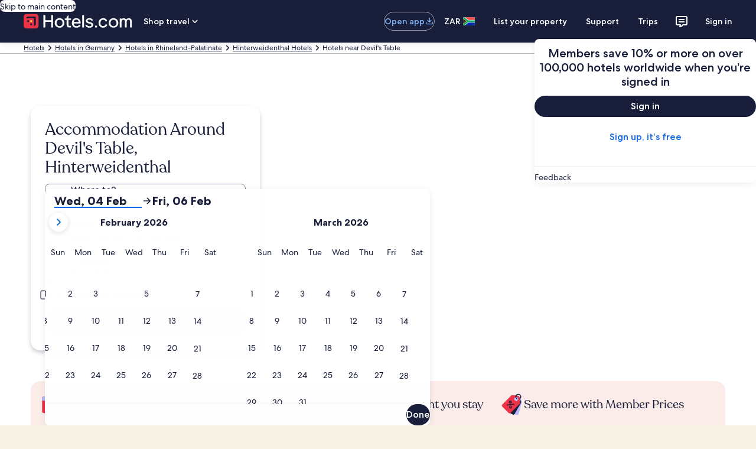

--- FILE ---
content_type: application/javascript
request_url: https://c.travel-assets.com/blossom-flex-ui/l10nBundle/en_ZA.d598810874e9c1e3b106.js
body_size: 38421
content:
/*! For license information please see en_ZA.d598810874e9c1e3b106.js.LICENSE.txt */
!function(){var e={6022:function(e,r,n){var t=n(3291);n(8499),n(5056),n(1231),n(934),t._validateParameterTypeNumber,t._validateParameterPresence;var u,o,a,l=t._numberRound,i=(t._numberFormat,t._numberFormatterFn),c=(t._validateParameterTypeString,t._numberParse,t._numberParserFn),f=t._pluralGeneratorFn,s=(t._validateParameterTypeMessageVariables,t._messageFormat),p=t._messageFormatterFn,A=(t._validateParameterTypeDate,t._dateToPartsFormat,t._dateToPartsFormatterFn),Z=(t._dateFormat,t._dateFormatterFn),h=(t._dateTokenizer,t._dateParse,t._dateParserFn);t.a147098952=i(["",,2,0,0,,,,,,"","00","-00","-","",l(),"∞","NaN",{".":",",",":" ","%":"%","+":"+","-":"-",E:"E","‰":"‰"}]),t.b361245240=i(["",,4,0,0,,,,,,"","0000","-0000","-","",l(),"∞","NaN",{".":",",",":" ","%":"%","+":"+","-":"-",E:"E","‰":"‰"}]),t.a558923788=i(["",,1,0,0,,,,,,"","0","-0","-","",l(),"∞","NaN",{".":",",",":" ","%":"%","+":"+","-":"-",E:"E","‰":"‰"}]),t.a1594060179=c([{",":"."," ":",","%":"%","+":"+","-":"-",E:"E","‰":"‰"},,{infinity:/^∞/,nan:/^NaN/,negativePrefix:/^-/,negativeSuffix:/^/,number:/^\d+/,prefix:/^/,suffix:/^/}]),t.b1189759620=f((function(e){var r=!String(e).split(".")[1];return 1==e&&r?"one":"other"})),t.a1093333060=p((function(e){return"Close"}),t("en-ZA").pluralGenerator({})),t.b1682355516=p((function(e){return"Cancel"}),t("en-ZA").pluralGenerator({})),t.b930465770=p((function(e){return"Dismiss"}),t("en-ZA").pluralGenerator({})),t.b349018740=p((function(e){return"Done"}),t("en-ZA").pluralGenerator({})),t.b2072004018=p((function(e){return"Remove"}),t("en-ZA").pluralGenerator({})),t.b1083559195=p((function(e){return"selected"}),t("en-ZA").pluralGenerator({})),t.a308707912=p((function(e){return"Loading"}),t("en-ZA").pluralGenerator({})),t.a1083574105=p((function(e){return"Clear"}),t("en-ZA").pluralGenerator({})),t.a2022789869=p((function(e){return"Opens in a new window"}),t("en-ZA").pluralGenerator({})),t.a1749409645=p((function(e){return"See more"}),t("en-ZA").pluralGenerator({})),t.b350621446=p((function(e){return"See less"}),t("en-ZA").pluralGenerator({})),t.b2036731606=p((function(e){return"See more"}),t("en-ZA").pluralGenerator({})),t.b995063945=p((function(e){return"See less"}),t("en-ZA").pluralGenerator({})),t.a158488788=p((function(e){return e[0]+" selected. Now choose a check out date."}),t("en-ZA").pluralGenerator({})),t.b450223555=p((function(e){return e[0]+" selected. Now choose "+e[1]+" to save these dates and close the datepicker."}),t("en-ZA").pluralGenerator({})),t.b548165471=p((function(e){return e[0]+", selected. Current check in date."}),t("en-ZA").pluralGenerator({})),t.a928765984=p((function(e){return e[0]+", selected. Current check out date."}),t("en-ZA").pluralGenerator({})),t.a1542771062=p((function(e){return e[0]+", date disabled"}),t("en-ZA").pluralGenerator({})),t.a942888499=p((function(e){return e[0]+", current month"}),t("en-ZA").pluralGenerator({})),t.b1332260078=p((function(e){return"Now showing "+e[0]+" "+e[1]}),t("en-ZA").pluralGenerator({})),t.b442720554=p((function(e){return"Date picker opened. Select a date from the tables below."}),t("en-ZA").pluralGenerator({})),t.b524755848=p((function(e){return"Cancel, close the date picker without saving changes. Or, select a date from the tables below."}),t("en-ZA").pluralGenerator({})),t.a865468248=p((function(e){return"Clear selected dates."}),t("en-ZA").pluralGenerator({})),t.a1338498675=p((function(e){return"Save changes and close the date picker."}),t("en-ZA").pluralGenerator({})),t.b999447220=p((u=s.number,o=s.plural,a={"en-ZA":t("en-ZA").pluralGenerator()},function(e){return o(e[0],0,a["en-ZA"],{zero:function(){return u(e[0])+" nights"},one:function(){return u(e[0])+" night"},two:function(){return u(e[0])+" nights"},few:function(){return u(e[0])+" nights"},many:function(){return u(e[0])+" nights"},other:function(){return u(e[0])+" nights"}})}),t("en-ZA").pluralGenerator({})),t.b413709284=p((function(e){return"Check-in"}),t("en-ZA").pluralGenerator({})),t.b617873875=p((function(e){return"Check-out"}),t("en-ZA").pluralGenerator({})),t.a888797426=p((function(e){return"Clear dates"}),t("en-ZA").pluralGenerator({})),t.b288657907=p((function(e){return"Done"}),t("en-ZA").pluralGenerator({})),t.a152800627=p((function(e){return"Search"}),t("en-ZA").pluralGenerator({})),t.a1456031209=p((function(e){return"Edit the check in date in the tables below."}),t("en-ZA").pluralGenerator({})),t.b1706969606=p((function(e){return"Edit the check out date in the tables below."}),t("en-ZA").pluralGenerator({})),t.b1701722825=p((function(e){return"selected."}),t("en-ZA").pluralGenerator({})),t.a1360330134=p((function(e){return e[0]+" selected. Close the date picker or proceed to change the selected date."}),t("en-ZA").pluralGenerator({})),t.a1895003678=p((function(e){return e[0]+" to "+e[1]+" selected. Close the date picker or proceed to change the selected dates."}),t("en-ZA").pluralGenerator({})),t.a974862820=p((function(e){return e[0]+" selected. "+e[1]+". Close the date picker or proceed to change the selected date."}),t("en-ZA").pluralGenerator({})),t.a828102380=p((function(e){return e[0]+" to "+e[1]+" selected. "+e[2]+". Close the date picker or proceed to change the selected dates."}),t("en-ZA").pluralGenerator({})),t.b1655630085=p((function(e){return"Select check-in date"}),t("en-ZA").pluralGenerator({})),t.b739142156=p((function(e){return"Select check-out date"}),t("en-ZA").pluralGenerator({})),t.b1687618973=p((function(e){return"blank"}),t("en-ZA").pluralGenerator({})),t.a953776257=p((function(e){return"Previous month"}),t("en-ZA").pluralGenerator({})),t.b340721819=p((function(e){return"Next month"}),t("en-ZA").pluralGenerator({})),t.a1911656842=p((function(e){return"Skip to "+e[0]+" button"}),t("en-ZA").pluralGenerator({})),t.a2108477666=p((function(e){return e[0]+" through "+e[1]}),t("en-ZA").pluralGenerator({})),t.a246407643=p((function(e){return"Dates have been cleared"}),t("en-ZA").pluralGenerator({})),t.a876600946=p(function(e,r,n){return function(t){return"there "+r(t[0],0,n["en-ZA"],{zero:function(){return"are "+e(t[0])+" results"},one:function(){return"is "+e(t[0])+" result"},two:function(){return"are "+e(t[0])+" results"},few:function(){return"are "+e(t[0])+" results"},many:function(){return"are "+e(t[0])+" results"},other:function(){return"are "+e(t[0])+" results"}})}}(s.number,s.plural,{"en-ZA":t("en-ZA").pluralGenerator()}),t("en-ZA").pluralGenerator({})),t.b123307323=p(function(e,r,n){return function(t){return"“"+t[0]+"” "+r(t[1],0,n["en-ZA"],{zero:function(){return e(t[1])+" results are"},one:function(){return e(t[1])+" result is"},two:function(){return e(t[1])+" results are"},few:function(){return e(t[1])+" results are"},many:function(){return e(t[1])+" results are"},other:function(){return e(t[1])+" results are"}})+" available. Use the arrow keys or swipe to navigate the list."}}(s.number,s.plural,{"en-ZA":t("en-ZA").pluralGenerator()}),t("en-ZA").pluralGenerator({})),t.b1860814225=p((function(e){return e[0]+" search open, enter search term."}),t("en-ZA").pluralGenerator({})),t.a912654048=p((function(e){return"You selected "+e[0]+"."}),t("en-ZA").pluralGenerator({})),t.b533649859=p((function(e){return"The menu is closed."}),t("en-ZA").pluralGenerator({})),t.b945904125=p(function(e,r,n){return function(t){return t[0]+" search open, currently showing "+r(t[1],0,n["en-ZA"],{zero:function(){return e(t[1])+" suggestions"},one:function(){return e(t[1])+" suggestion"},two:function(){return e(t[1])+" suggestions"},few:function(){return e(t[1])+" suggestions"},many:function(){return e(t[1])+" suggestions"},other:function(){return e(t[1])+" suggestions"}})+" for "+t[2]+". Navigate to list below."}}(s.number,s.plural,{"en-ZA":t("en-ZA").pluralGenerator()}),t("en-ZA").pluralGenerator({})),t.b178027564=p(function(e,r,n){return function(t){return t[0]+" search open, showing "+r(t[1],0,n["en-ZA"],{zero:function(){return e(t[1])+" suggestions"},one:function(){return e(t[1])+" suggestion"},two:function(){return e(t[1])+" suggestions"},few:function(){return e(t[1])+" suggestions"},many:function(){return e(t[1])+" suggestions"},other:function(){return e(t[1])+" suggestions"}})+". Enter search term or navigate to list below."}}(s.number,s.plural,{"en-ZA":t("en-ZA").pluralGenerator()}),t("en-ZA").pluralGenerator({})),t.a1065282224=p(function(e,r,n){return function(t){return t[0]+" search open, currently selected "+t[1]+" showing "+r(t[2],0,n["en-ZA"],{zero:function(){return e(t[2])+" suggestions"},one:function(){return e(t[2])+" suggestion"},two:function(){return e(t[2])+" suggestions"},few:function(){return e(t[2])+" suggestions"},many:function(){return e(t[2])+" suggestions"},other:function(){return e(t[2])+" suggestions"}})+" for "+t[3]+". Navigate to list below."}}(s.number,s.plural,{"en-ZA":t("en-ZA").pluralGenerator()}),t("en-ZA").pluralGenerator({})),t.b988460490=p((function(e){return"Done"}),t("en-ZA").pluralGenerator({})),t.a1818416723=p((function(e){return"Clear All"}),t("en-ZA").pluralGenerator({})),t.b1396043392=p((function(e){return"Selected Items"}),t("en-ZA").pluralGenerator({})),t.a1630702029=p((function(e){return e[0]+" removed."}),t("en-ZA").pluralGenerator({})),t.b1647241428=p((function(e){return"All selections removed."}),t("en-ZA").pluralGenerator({})),t.a1992977605=p((function(e){return"You have entered into input text field. Please search or select from suggested categories below."}),t("en-ZA").pluralGenerator({})),t.a1666383782=p((function(e){return"Search for “"+e[0]+"”"}),t("en-ZA").pluralGenerator({})),t.b1992699931=p((function(e){return"No results for “"+e[0]+"”"}),t("en-ZA").pluralGenerator({})),t.b440664709=p((function(e){return"Airport"}),t("en-ZA").pluralGenerator({})),t.a1661338980=p((function(e){return"Hotel"}),t("en-ZA").pluralGenerator({})),t.a1671672250=p((function(e){return"Point of interest"}),t("en-ZA").pluralGenerator({})),t.a1528802845=p((function(e){return"Nearby"}),t("en-ZA").pluralGenerator({})),t.a1778885728=p((function(e){return"Try “"+e[0]+"”"}),t("en-ZA").pluralGenerator({})),t.b1599742715=p((function(e){return"Region/City"}),t("en-ZA").pluralGenerator({})),t.a675982407=p((function(e){return"Airport"}),t("en-ZA").pluralGenerator({})),t.a2094657729=p((function(e){return"Attraction"}),t("en-ZA").pluralGenerator({})),t.b2033584336=p((function(e){return"Hotel"}),t("en-ZA").pluralGenerator({})),t.a1059767600=p((function(e){return"Address"}),t("en-ZA").pluralGenerator({})),t.a1258167910=p((function(e){return"Train Station"}),t("en-ZA").pluralGenerator({})),t.b1010219403=p((function(e){return"Metro Station"}),t("en-ZA").pluralGenerator({})),t.b1861911207=p((function(e){return"Nearby locations"}),t("en-ZA").pluralGenerator({})),t.a1910728144=p((function(e){return"Recent searches"}),t("en-ZA").pluralGenerator({})),t.a1711404022=p((function(e){return"People also searched"}),t("en-ZA").pluralGenerator({})),t.a1969523391=p((function(e){return"Explore trending destinations"}),t("en-ZA").pluralGenerator({})),t.b434243883=p((function(e){return"Popular destinations"}),t("en-ZA").pluralGenerator({})),t.b1553873017=p((function(e){return"Trending destinations"}),t("en-ZA").pluralGenerator({})),t.a430771209=p((function(e){return"Your location"}),t("en-ZA").pluralGenerator({})),t.a458497286=p((function(e){return"Location sharing disabled"}),t("en-ZA").pluralGenerator({})),t.a1854913930=p((function(e){return"We are unable to determine your location. Please turn on Location Services on your device so we can determine your location, or type in a destination."}),t("en-ZA").pluralGenerator({})),t.b911717030=p(function(e,r,n){return function(t){return r(t[0],0,n["en-ZA"],{zero:function(){return e(t[0])+" rooms"},one:function(){return e(t[0])+" room"},two:function(){return e(t[0])+" rooms"},few:function(){return e(t[0])+" rooms"},many:function(){return e(t[0])+" rooms"},other:function(){return e(t[0])+" rooms"}})+", "+r(t[1],0,n["en-ZA"],{zero:function(){return e(t[1])+" travellers"},one:function(){return e(t[1])+" traveller"},two:function(){return e(t[1])+" travellers"},few:function(){return e(t[1])+" travellers"},many:function(){return e(t[1])+" travellers"},other:function(){return e(t[1])+" travellers"}})}}(s.number,s.plural,{"en-ZA":t("en-ZA").pluralGenerator()}),t("en-ZA").pluralGenerator({})),t.a583780540=p(function(e,r,n){return function(t){return r(t[0],0,n["en-ZA"],{zero:function(){return e(t[0])+" travellers"},one:function(){return e(t[0])+" traveller"},two:function(){return e(t[0])+" travellers"},few:function(){return e(t[0])+" travellers"},many:function(){return e(t[0])+" travellers"},other:function(){return e(t[0])+" travellers"}})}}(s.number,s.plural,{"en-ZA":t("en-ZA").pluralGenerator()}),t("en-ZA").pluralGenerator({})),t.b62702168=p((function(e){return"The value of the "+e[0]+" field is now "+e[1]+". The value of the "+e[2]+" field is now "+e[3]+"."}),t("en-ZA").pluralGenerator({})),t.b2097295337=p((function(e){return"Swap "+e[0]+" and "+e[1]+" fields."}),t("en-ZA").pluralGenerator({})),t.b1839647300=p((function(e){return"Show password"}),t("en-ZA").pluralGenerator({})),t.a2140977857=p((function(e){return"Hide password"}),t("en-ZA").pluralGenerator({})),t.b1290474694=p((function(e){return"Now showing "+e[0]}),t("en-ZA").pluralGenerator({})),t.b1130347749=p((function(e){return e[0]+" out of "+e[1]}),t("en-ZA").pluralGenerator({})),t.b1590822533=p((function(e){return"Image "+e[0]+" of "+e[1]+". "+e[2]}),t("en-ZA").pluralGenerator({})),t.b351968072=p((function(e){return"Show next image"}),t("en-ZA").pluralGenerator({})),t.b1547840076=p((function(e){return"Show previous image"}),t("en-ZA").pluralGenerator({})),t.b1160831066=p(function(e,r,n){return function(t){return"Show "+r(t[0],0,n["en-ZA"],{zero:function(){return e(t[0])+" images"},one:function(){return e(t[0])+" image"},two:function(){return e(t[0])+" images"},few:function(){return"all "+e(t[0])+" images"},many:function(){return"all "+e(t[0])+" images"},other:function(){return"all "+e(t[0])+" images"}})}}(s.number,s.plural,{"en-ZA":t("en-ZA").pluralGenerator()}),t("en-ZA").pluralGenerator({})),t.b19473265=p(function(e,r,n){return function(t){return"Show "+r(t[0],0,n["en-ZA"],{zero:function(){return e(t[0])+" images"},one:function(){return e(t[0])+" image"},two:function(){return e(t[0])+" images"},few:function(){return"all "+e(t[0])+" images"},many:function(){return"all "+e(t[0])+" images"},other:function(){return"all "+e(t[0])+" images"}})+" for "+t[1]}}(s.number,s.plural,{"en-ZA":t("en-ZA").pluralGenerator()}),t("en-ZA").pluralGenerator({})),t.b1262623540=p((function(e){return"Completed:"}),t("en-ZA").pluralGenerator({})),t.b1417866758=p((function(e){return"Current:"}),t("en-ZA").pluralGenerator({})),t.a973557160=p((function(e){return"Step "+e[0]+" of "+e[1]}),t("en-ZA").pluralGenerator({})),t.b90720908=p((function(e){return"Step "+e[0]+" of "+e[1]+":"}),t("en-ZA").pluralGenerator({})),t.b601454539=p((function(e){return"Image "+e[0]+" of "+e[1]+". "+e[2]}),t("en-ZA").pluralGenerator({})),t.a2053528050=p((function(e){return"Next image"}),t("en-ZA").pluralGenerator({})),t.a47029742=p((function(e){return"Previous image"}),t("en-ZA").pluralGenerator({})),t.a438542464=p((function(e){return e[0]+", expand to full screen view"}),t("en-ZA").pluralGenerator({})),t.a1081193748=p((function(e){return"Item "+e[0]+", expand to full screen view"}),t("en-ZA").pluralGenerator({})),t.a240386838=p((function(e){return"Current page"}),t("en-ZA").pluralGenerator({})),t.a260921306=p((function(e){return"Show more breadcrumbs"}),t("en-ZA").pluralGenerator({})),t.a223100190=p((function(e){return"Show less breadcrumbs"}),t("en-ZA").pluralGenerator({})),t.a1430687809=p((function(e){return e[0]+" percent loading"}),t("en-ZA").pluralGenerator({})),t.b1752534148=p((function(e){return"Loading"}),t("en-ZA").pluralGenerator({})),t.b799237452=p((function(e){return e[0]+", "+e[1]}),t("en-ZA").pluralGenerator({})),t.b1030151925=p((function(e){return"An error occurred."}),t("en-ZA").pluralGenerator({})),t.a2095161263=p((function(e){return"Try watching this video on www.youtube.com, or enable Javascript if it is disabled in your browser."}),t("en-ZA").pluralGenerator({})),t.a153580713=p((function(e){return"Play video"}),t("en-ZA").pluralGenerator({})),t.b284750105=p((function(e){return"Pause video"}),t("en-ZA").pluralGenerator({})),t.a2125442239=p((function(e){return"Video loading"}),t("en-ZA").pluralGenerator({})),t.a1948206261=p((function(e){return"Photosphere"}),t("en-ZA").pluralGenerator({})),t.a1152966225=p((function(e){return"This is a 360 degree image. Use control and arrow keys or command and arrow keys to move around it"}),t("en-ZA").pluralGenerator({})),t.b2130325566=p((function(e){return"Currently displaying: "+e[0]}),t("en-ZA").pluralGenerator({})),t.a790429281=p((function(e){return"Moving left. Position: "+e[0]+" degrees"}),t("en-ZA").pluralGenerator({})),t.b121281576=p((function(e){return"Moving right. Position: "+e[0]+" degrees"}),t("en-ZA").pluralGenerator({})),t.b1513983051=p((function(e){return"Moving up"}),t("en-ZA").pluralGenerator({})),t.a571131964=p((function(e){return"Moving down"}),t("en-ZA").pluralGenerator({})),t.a687518579=p((function(e){return"You are at the top"}),t("en-ZA").pluralGenerator({})),t.b1947975133=p((function(e){return"You are at the bottom"}),t("en-ZA").pluralGenerator({})),t.b127090313=p((function(e){return"Select all rows"}),t("en-ZA").pluralGenerator({})),t.b929593770=p((function(e){return"Deselect all rows"}),t("en-ZA").pluralGenerator({})),t.b740704410=p((function(e){return"Sort column by descending order"}),t("en-ZA").pluralGenerator({})),t.a469726464=p((function(e){return"Sort column by ascending order"}),t("en-ZA").pluralGenerator({})),t.a2010548432=p((function(e){return"Column is now in descending order"}),t("en-ZA").pluralGenerator({})),t.b80240680=p((function(e){return"Column is now in ascending order"}),t("en-ZA").pluralGenerator({})),t.a1785275696=p((function(e){return"Expand row "+e[0]}),t("en-ZA").pluralGenerator({})),t.a654310865=p(function(e,r,n){return function(t){return"Showing "+t[0]+" of "+r(t[1],0,n["en-ZA"],{zero:function(){return e(t[1])+" items"},one:function(){return e(t[1])+" item"},two:function(){return e(t[1])+" items"},few:function(){return e(t[1])+" items"},many:function(){return e(t[1])+" items"},other:function(){return e(t[1])+" items"}})}}(s.number,s.plural,{"en-ZA":t("en-ZA").pluralGenerator()}),t("en-ZA").pluralGenerator({})),t.b1878679903=p((function(e){return"your current months are "+e[0]+", "+e[1]+" and "+e[2]+", "+e[3]+"."}),t("en-ZA").pluralGenerator({})),t.b53688647=p((function(e){return"your current month is "+e[0]+", "+e[1]+"."}),t("en-ZA").pluralGenerator({})),t.a2062588924=p((function(e){return"your current months are between "+e[0]+", "+e[1]+" and "+e[2]+", "+e[3]+"."}),t("en-ZA").pluralGenerator({})),t.b574796471=p((function(e){return"Check-in date cleared."}),t("en-ZA").pluralGenerator({})),t.b1047040594=p((function(e){return"Check-out date cleared."}),t("en-ZA").pluralGenerator({})),t.a579818545=p((function(e){return"Dates cleared."}),t("en-ZA").pluralGenerator({})),t.a421839692=p((function(e){return"Clear dates"}),t("en-ZA").pluralGenerator({})),t.a129711020=p((function(e){return"Submit"}),t("en-ZA").pluralGenerator({})),t.b1923380721=p((function(e){return"Next"}),t("en-ZA").pluralGenerator({})),t.b1468182193=p((function(e){return"Previous"}),t("en-ZA").pluralGenerator({})),t.a1392789109=p((function(e){return"Skip to Submit button"}),t("en-ZA").pluralGenerator({})),t.a747536424=p((function(e){return"Skip to "+e[0]+" button"}),t("en-ZA").pluralGenerator({})),t.b841348729=p((function(e){return"Next month"}),t("en-ZA").pluralGenerator({})),t.b2131572153=p((function(e){return"Previous month"}),t("en-ZA").pluralGenerator({})),t.a769999120=p((function(e){return e[0]+" is selected as your check-in date."}),t("en-ZA").pluralGenerator({})),t.b984666805=p((function(e){return e[0]+" is selected as your check-out date."}),t("en-ZA").pluralGenerator({})),t.b1049867220=p((function(e){return e[0]+" is not a valid check-in date."}),t("en-ZA").pluralGenerator({})),t.b2060115047=p((function(e){return e[0]+" is not a valid check-out date."}),t("en-ZA").pluralGenerator({})),t.a2124970744=p((function(e){return e[0]+" is unavailable."}),t("en-ZA").pluralGenerator({})),t.b1996454999=p((function(e){return"Today"}),t("en-ZA").pluralGenerator({})),t.b1297582439=p((function(e){return"Selected start date"}),t("en-ZA").pluralGenerator({})),t.a2079530962=p((function(e){return"Selected end date"}),t("en-ZA").pluralGenerator({})),t.b1518312989=p((function(e){return"Selected date"}),t("en-ZA").pluralGenerator({})),t.a1218470079=p((function(e){return"Start date"}),t("en-ZA").pluralGenerator({})),t.a1515234104=p((function(e){return"End date"}),t("en-ZA").pluralGenerator({})),t.a1706162567=p((function(e){return"Cancel, close the date selector without saving changes. Or, select a date from the tables below."}),t("en-ZA").pluralGenerator({})),t.a154685654=p((function(e){return e[0]+" out of "+e[1]}),t("en-ZA").pluralGenerator({})),t.a527397215=p((function(e){return"Press escape to dismiss."}),t("en-ZA").pluralGenerator({})),t.b426808696=p((function(e){return"Press escape to collapse."}),t("en-ZA").pluralGenerator({})),t.a1937162391=p((function(e){return"Please enter a number less than "+e[0]}),t("en-ZA").pluralGenerator({})),t.a653787082=p((function(e){return"Please enter a number greater than "+e[0]}),t("en-ZA").pluralGenerator({})),t.b419650359=p((function(e){return"Please enter a number between "+e[0]+" and "+e[1]}),t("en-ZA").pluralGenerator({})),t.a146789512=p((function(e){return"Required"}),t("en-ZA").pluralGenerator({})),t.a1868439965=p((function(e){return"Mute volume"}),t("en-ZA").pluralGenerator({})),t.b935617034=p((function(e){return"Unmute volume"}),t("en-ZA").pluralGenerator({})),t.a1424987483=p((function(e){return"Closed captions not available"}),t("en-ZA").pluralGenerator({})),t.a644213252=p((function(e){return"Turn on closed captions"}),t("en-ZA").pluralGenerator({})),t.b1904311092=p((function(e){return"Turn off closed captions"}),t("en-ZA").pluralGenerator({})),t.a792394082=p((function(e){return"Enter fullscreen"}),t("en-ZA").pluralGenerator({})),t.b1605672658=p((function(e){return"Exit fullscreen"}),t("en-ZA").pluralGenerator({})),t.a1836413675=p((function(e){return"Sponsored video"}),t("en-ZA").pluralGenerator({})),t.a1741649772=p((function(e){return"Replay"}),t("en-ZA").pluralGenerator({})),t.a2073013023=p((function(e){return"Expand"}),t("en-ZA").pluralGenerator({})),t.a1528904754=p((function(e){return"Collapse"}),t("en-ZA").pluralGenerator({})),t.b1818235719=p((function(e){return"Video settings"}),t("en-ZA").pluralGenerator({})),t.a1768322484=p((function(e){return"Closed captioning"}),t("en-ZA").pluralGenerator({})),t.b1328404043=p((function(e){return"Off"}),t("en-ZA").pluralGenerator({})),t.b2092145006=p((function(e){return"Not available"}),t("en-ZA").pluralGenerator({})),t.b702693384=p((function(e){return"Video transcript"}),t("en-ZA").pluralGenerator({})),t.a531163040=p((function(e){return"Download"}),t("en-ZA").pluralGenerator({})),t.b752424242=p((function(e){return"Not available"}),t("en-ZA").pluralGenerator({})),t.b697353275=p((function(e){return"Navigation controls"}),t("en-ZA").pluralGenerator({})),t.a1952866861=p((function(e){return"Hide"}),t("en-ZA").pluralGenerator({})),t.a538670312=p((function(e){return"Show"}),t("en-ZA").pluralGenerator({})),t.a1543368506=p((function(e){return"Delete "+e[0]+" from recent searches"}),t("en-ZA").pluralGenerator({})),t.a340997291=p((function(e){return e[0]+" was deleted from recent searches"}),t("en-ZA").pluralGenerator({})),t.a118345370=p((function(e){return"Pie chart"}),t("en-ZA").pluralGenerator({})),t.b740446660=p((function(e){return"Line chart"}),t("en-ZA").pluralGenerator({})),t.a105190241=p((function(e){return"Bar chart"}),t("en-ZA").pluralGenerator({})),t.a524246476=p((function(e){return"Scatter plot"}),t("en-ZA").pluralGenerator({})),t.b1462051589=p((function(e){return"Ripple scatter plot"}),t("en-ZA").pluralGenerator({})),t.b687267628=p((function(e){return"Radar chart"}),t("en-ZA").pluralGenerator({})),t.b503369882=p((function(e){return"Tree"}),t("en-ZA").pluralGenerator({})),t.b2091832308=p((function(e){return"Treemap"}),t("en-ZA").pluralGenerator({})),t.b558767942=p((function(e){return"Boxplot"}),t("en-ZA").pluralGenerator({})),t.a75349489=p((function(e){return"Candlestick"}),t("en-ZA").pluralGenerator({})),t.b504911239=p((function(e){return"K line chart"}),t("en-ZA").pluralGenerator({})),t.b1884523270=p((function(e){return"Heat map"}),t("en-ZA").pluralGenerator({})),t.a115347050=p((function(e){return"Map"}),t("en-ZA").pluralGenerator({})),t.b1361328881=p((function(e){return"Parallel coordinate map"}),t("en-ZA").pluralGenerator({})),t.b1478933875=p((function(e){return"Line graph"}),t("en-ZA").pluralGenerator({})),t.b1375511268=p((function(e){return"Relationship graph"}),t("en-ZA").pluralGenerator({})),t.b2087395641=p((function(e){return"Sankey diagram"}),t("en-ZA").pluralGenerator({})),t.a1598836286=p((function(e){return"Funnel chart"}),t("en-ZA").pluralGenerator({})),t.b1844007417=p((function(e){return"Gauge"}),t("en-ZA").pluralGenerator({})),t.b587436492=p((function(e){return"Pictorial bar"}),t("en-ZA").pluralGenerator({})),t.b193625461=p((function(e){return"Theme River map"}),t("en-ZA").pluralGenerator({})),t.b970395108=p((function(e){return"Sunburst"}),t("en-ZA").pluralGenerator({})),t.a814358329=p((function(e){return"Custom chart"}),t("en-ZA").pluralGenerator({})),t.b916779092=p((function(e){return"Chart"}),t("en-ZA").pluralGenerator({})),t.a1179778316=p((function(e){return'This is a chart about "'+e.title+'"'}),t("en-ZA").pluralGenerator({})),t.a198452908=p((function(e){return"This is a chart"}),t("en-ZA").pluralGenerator({})),t.a1022853526=p((function(e){return"with type "+e.seriesType+" named "+e.seriesName}),t("en-ZA").pluralGenerator({})),t.a1334285828=p((function(e){return"with type "+e.seriesType}),t("en-ZA").pluralGenerator({})),t.b1997937617=p((function(e){return"This consists of "+e.seriesCount+" series count."}),t("en-ZA").pluralGenerator({})),t.b1100668466=p((function(e){return"The "+e.seriesId+" series is a "+e.seriesType+" representing "+e.seriesName}),t("en-ZA").pluralGenerator({})),t.a63924940=p((function(e){return"The "+e.seriesId+" series is a "+e.seriesType}),t("en-ZA").pluralGenerator({})),t.a456288861=p((function(e){return"The data is as follows: "}),t("en-ZA").pluralGenerator({})),t.a1778228925=p((function(e){return"The first "+e.displayCnt+" items are: "}),t("en-ZA").pluralGenerator({})),t.a446013397=p((function(e){return"the data for "+e.name+" is "+e.value}),t("en-ZA").pluralGenerator({})),t.a854154085=p((function(e){return e.value}),t("en-ZA").pluralGenerator({})),t.b918209566=p((function(e){return", "}),t("en-ZA").pluralGenerator({})),t.a1679228100=p((function(e){return". "}),t("en-ZA").pluralGenerator({})),t.b1942653331=p((function(e){return"To Date"}),t("en-ZA").pluralGenerator({})),t.a1237984079=p((function(e){return"Transit"}),t("en-ZA").pluralGenerator({})),t.a520988527=p((function(e){return"Property"}),t("en-ZA").pluralGenerator({})),t.a2119308722=p(function(e,r,n){return function(t){return r(t[0],0,n["en-ZA"],{zero:function(){return e(t[0])+" travellers"},one:function(){return e(t[0])+" traveller"},two:function(){return e(t[0])+" travellers"},few:function(){return e(t[0])+" travellers"},many:function(){return e(t[0])+" travellers"},other:function(){return e(t[0])+" travellers"}})+", "+r(t[1],0,n["en-ZA"],{zero:function(){return e(t[1])+" rooms"},one:function(){return e(t[1])+" room"},two:function(){return e(t[1])+" rooms"},few:function(){return e(t[1])+" rooms"},many:function(){return e(t[1])+" rooms"},other:function(){return e(t[1])+" rooms"}})}}(s.number,s.plural,{"en-ZA":t("en-ZA").pluralGenerator()}),t("en-ZA").pluralGenerator({})),t.b1833811561=p((function(e){return e[0]+" to "+e[1]}),t("en-ZA").pluralGenerator({})),t.b1030872291=p((function(e){return"Search and select from suggestions as you type"}),t("en-ZA").pluralGenerator({})),t.a1260970445=p((function(e){return"Next"}),t("en-ZA").pluralGenerator({})),t.b2087159471=p((function(e){return"Previous"}),t("en-ZA").pluralGenerator({})),t.a1673888431=p((function(e){return"Select a date"}),t("en-ZA").pluralGenerator({})),t.b1503432678=p((function(e){return"Select a date range"}),t("en-ZA").pluralGenerator({})),t.b1112706308=p((function(e){return"To Date"}),t("en-ZA").pluralGenerator({})),t.b1253339897=p((function(e){return"More details"}),t("en-ZA").pluralGenerator({})),t.a2028552411=p((function(e){return e[0]+" / 5"}),t("en-ZA").pluralGenerator({})),t.a588104287=p((function(e){return e[0]+" Verified Review"}),t("en-ZA").pluralGenerator({})),t.b852536474=p((function(e){return e[0]+" from "+e[1]+" stayed at "+e[2]}),t("en-ZA").pluralGenerator({})),t.b1073932765=p((function(e){return e[0]+" stayed at "+e[1]}),t("en-ZA").pluralGenerator({})),t.a264314674=p((function(e){return"A verified traveller from "+e[0]+" stayed at "+e[1]}),t("en-ZA").pluralGenerator({})),t.b394382633=p((function(e){return"A verified traveller stayed at "+e[0]}),t("en-ZA").pluralGenerator({})),t.b1307384442=p((function(e){return"Open "+e[0]+" guest reviews"}),t("en-ZA").pluralGenerator({})),t.a1948726887=p((function(e){return"Posted less than an hour ago"}),t("en-ZA").pluralGenerator({})),t.a1792046631=p(function(e,r,n){return function(t){return"Posted "+r(t[0],0,n["en-ZA"],{zero:function(){return e(t[0])+" hours"},one:function(){return e(t[0])+" hour"},two:function(){return e(t[0])+" hours"},few:function(){return e(t[0])+" hours"},many:function(){return e(t[0])+" hours"},other:function(){return e(t[0])+" hours"}})+" ago"}}(s.number,s.plural,{"en-ZA":t("en-ZA").pluralGenerator()}),t("en-ZA").pluralGenerator({})),t.a553714235=p(function(e,r,n){return function(t){return"Posted "+r(t[0],0,n["en-ZA"],{zero:function(){return e(t[0])+" days"},one:function(){return e(t[0])+" day"},two:function(){return e(t[0])+" days"},few:function(){return e(t[0])+" days"},many:function(){return e(t[0])+" days"},other:function(){return e(t[0])+" days"}})+" ago"}}(s.number,s.plural,{"en-ZA":t("en-ZA").pluralGenerator()}),t("en-ZA").pluralGenerator({})),t.a1266743=p(function(e,r,n){return function(t){return"Posted "+r(t[0],0,n["en-ZA"],{zero:function(){return e(t[0])+" weeks"},one:function(){return e(t[0])+" week"},two:function(){return e(t[0])+" weeks"},few:function(){return e(t[0])+" weeks"},many:function(){return e(t[0])+" weeks"},other:function(){return e(t[0])+" weeks"}})+" ago"}}(s.number,s.plural,{"en-ZA":t("en-ZA").pluralGenerator()}),t("en-ZA").pluralGenerator({})),t.b1494426977=p(function(e,r,n){return function(t){return"Posted "+r(t[0],0,n["en-ZA"],{zero:function(){return e(t[0])+" months"},one:function(){return e(t[0])+" month"},two:function(){return e(t[0])+" months"},few:function(){return e(t[0])+" months"},many:function(){return e(t[0])+" months"},other:function(){return e(t[0])+" months"}})+" ago"}}(s.number,s.plural,{"en-ZA":t("en-ZA").pluralGenerator()}),t("en-ZA").pluralGenerator({})),t.b653254285=p((function(e){return"Posted 1 year ago"}),t("en-ZA").pluralGenerator({})),t.b600423263=p((function(e){return"Posted over a year ago"}),t("en-ZA").pluralGenerator({})),t.a470799131=p((function(e){return e[0]+" out of 5"}),t("en-ZA").pluralGenerator({})),t.b999968365=p((function(e){return e[0]+"/5"}),t("en-ZA").pluralGenerator({})),t.a407353831=p((function(e){return e[0]+"/10"}),t("en-ZA").pluralGenerator({})),t.a466200894=p((function(e){return"Excellent"}),t("en-ZA").pluralGenerator({})),t.b161522741=p((function(e){return"Good"}),t("en-ZA").pluralGenerator({})),t.a63419490=p((function(e){return"Okay"}),t("en-ZA").pluralGenerator({})),t.a96153072=p((function(e){return"Poor"}),t("en-ZA").pluralGenerator({})),t.b279917487=p((function(e){return"Terrible"}),t("en-ZA").pluralGenerator({})),t.b1560600838=p((function(e){return e[0]+" verified reviews"}),t("en-ZA").pluralGenerator({})),t.b1593213225=p((function(e){return"Most popular destinations"}),t("en-ZA").pluralGenerator({})),t.a494458441=p((function(e){return"Expedia's Latest Trends"}),t("en-ZA").pluralGenerator({})),t.b1588523030=p((function(e){return"Ad"}),t("en-ZA").pluralGenerator({})),t.b1873791388=p((function(e){return"Retry"}),t("en-ZA").pluralGenerator({})),t.b143175093=p((function(e){return"About this ad"}),t("en-ZA").pluralGenerator({})),t.b1663113257=p((function(e){return"We've run into a problem retrieving this information."}),t("en-ZA").pluralGenerator({})),t.b984850071=p((function(e){return"We are not able to provide the information at this time."}),t("en-ZA").pluralGenerator({})),t.b1875486609=p((function(e){return"Guest reviews"}),t("en-ZA").pluralGenerator({})),t.a1920465565=p((function(e){return"Close, go back to hotel details"}),t("en-ZA").pluralGenerator({})),t.b690924888=p((function(e){return"Alert"}),t("en-ZA").pluralGenerator({})),t.b276439890=p((function(e){return"Opens in a new window"}),t("en-ZA").pluralGenerator({})),t.b1104156786=p((function(e){return"Title: "+e[0]}),t("en-ZA").pluralGenerator({})),t.a1666738061=p((function(e){return"Search"}),t("en-ZA").pluralGenerator({})),t.a406416170=p((function(e){return"Search hotels and flights"}),t("en-ZA").pluralGenerator({})),t.a484096494=p((function(e){return"Search hotels and cars"}),t("en-ZA").pluralGenerator({})),t.b364784175=p((function(e){return"Search hotels, flights and cars"}),t("en-ZA").pluralGenerator({})),t.a1146264752=p((function(e){return"Get availability"}),t("en-ZA").pluralGenerator({})),t.b1775453345=p((function(e){return"Get prices"}),t("en-ZA").pluralGenerator({})),t.b834102296=p((function(e){return"Get deals"}),t("en-ZA").pluralGenerator({})),t.b987512524=p((function(e){return"To continue, please correct the errors below."}),t("en-ZA").pluralGenerator({})),t.b1315414525=p(function(e,r,n){return function(t){return"To continue, please correct the "+r(t[0],0,n["en-ZA"],{zero:function(){return e(t[0])+" errors"},one:function(){return"error"},two:function(){return e(t[0])+" errors"},few:function(){return e(t[0])+" errors"},many:function(){return e(t[0])+" errors"},other:function(){return e(t[0])+" errors"}})+" below."}}(s.number,s.plural,{"en-ZA":t("en-ZA").pluralGenerator()}),t("en-ZA").pluralGenerator({})),t.a1531796905=p((function(e){return"Go to the error"}),t("en-ZA").pluralGenerator({})),t.a1126666890=p((function(e){return"Go to the first error"}),t("en-ZA").pluralGenerator({})),t.b127077733=p(function(e,r,n){return function(t){return t[0]+"-"+r(t[1],0,n["en-ZA"],{zero:function(){return e(t[1])+" nights"},one:function(){return e(t[1])+" night"},two:function(){return e(t[1])+" nights"},few:function(){return e(t[1])+" nights"},many:function(){return e(t[1])+" nights"},other:function(){return e(t[1])+" nights"}})}}(s.number,s.plural,{"en-ZA":t("en-ZA").pluralGenerator()}),t("en-ZA").pluralGenerator({})),t.a817662713=p((function(e){return"Select date"}),t("en-ZA").pluralGenerator({})),t.a341205143=p((function(e){return"Select dates"}),t("en-ZA").pluralGenerator({})),t.b525495529=p((function(e){return"Please select a valid check in date"}),t("en-ZA").pluralGenerator({})),t.b1124488730=p((function(e){return"Please select a valid check out date"}),t("en-ZA").pluralGenerator({})),t.b1775905634=p((function(e){return"Add check-out date"}),t("en-ZA").pluralGenerator({})),t.a1533927297=p((function(e){return"Please select a valid departing date"}),t("en-ZA").pluralGenerator({})),t.a1253047229=p((function(e){return"Please select a valid returning date"}),t("en-ZA").pluralGenerator({})),t.a404147909=p((function(e){return"Please select a valid pick-up date"}),t("en-ZA").pluralGenerator({})),t.b353439409=p((function(e){return"Please select a valid drop-off date"}),t("en-ZA").pluralGenerator({})),t.b724572170=p((function(e){return"Please select a valid from date"}),t("en-ZA").pluralGenerator({})),t.a957983365=p((function(e){return"Please select a valid to date"}),t("en-ZA").pluralGenerator({})),t.b473094733=p((function(e){return"Your check-in date must fall within your departing and returning dates"}),t("en-ZA").pluralGenerator({})),t.a341820826=p((function(e){return"Your check-out date must fall within your departing and returning dates"}),t("en-ZA").pluralGenerator({})),t.b973072309=p((function(e){return"Your check-in date must fall in your departure date or after"}),t("en-ZA").pluralGenerator({})),t.a497935818=p(function(e,r,n){return function(t){return"Dates must be no more than "+r(t[0],0,n["en-ZA"],{zero:function(){return e(t[0])+" days"},one:function(){return e(t[0])+" day"},two:function(){return e(t[0])+" days"},few:function(){return e(t[0])+" days"},many:function(){return e(t[0])+" days"},other:function(){return e(t[0])+" days"}})+" apart"}}(s.number,s.plural,{"en-ZA":t("en-ZA").pluralGenerator()}),t("en-ZA").pluralGenerator({})),t.a1606177182=p((function(e){return"Check out date must be after check in date"}),t("en-ZA").pluralGenerator({})),t.a660245443=p((function(e){return"Check out date must be within 28 days of check in date"}),t("en-ZA").pluralGenerator({})),t.b1454836286=p((function(e){return"Check out date must be within "+e[0]+" days of check in date"}),t("en-ZA").pluralGenerator({})),t.a1841595005=p(function(e,r,n){return function(t){return r(t[0],0,n["en-ZA"],{zero:function(){return e(t[0])+" rooms"},one:function(){return e(t[0])+" room"},two:function(){return e(t[0])+" rooms"},few:function(){return e(t[0])+" rooms"},many:function(){return e(t[0])+" rooms"},other:function(){return e(t[0])+" rooms"}})+", "+r(t[1],0,n["en-ZA"],{zero:function(){return e(t[1])+" travellers"},one:function(){return e(t[1])+" traveller"},two:function(){return e(t[1])+" travellers"},few:function(){return e(t[1])+" travellers"},many:function(){return e(t[1])+" travellers"},other:function(){return e(t[1])+" travellers"}})}}(s.number,s.plural,{"en-ZA":t("en-ZA").pluralGenerator()}),t("en-ZA").pluralGenerator({})),t.b185415338=p(function(e,r,n){return function(t){return r(t[0],0,n["en-ZA"],{zero:function(){return e(t[0])+" travellers"},one:function(){return e(t[0])+" traveller"},two:function(){return e(t[0])+" travellers"},few:function(){return e(t[0])+" travellers"},many:function(){return e(t[0])+" travellers"},other:function(){return e(t[0])+" travellers"}})}}(s.number,s.plural,{"en-ZA":t("en-ZA").pluralGenerator()}),t("en-ZA").pluralGenerator({})),t.b632326784=p((function(e){return"Travellers"}),t("en-ZA").pluralGenerator({})),t.a283135010=p((function(e){return"Guests"}),t("en-ZA").pluralGenerator({})),t.a365990306=p((function(e){return"Cancel, close the Traveller Selector without saving changes. Or, edit the traveller information below."}),t("en-ZA").pluralGenerator({})),t.b353419010=p((function(e){return"Add another room"}),t("en-ZA").pluralGenerator({})),t.a901205880=p((function(e){return"Request 9+ hotel rooms"}),t("en-ZA").pluralGenerator({})),t.b1485526004=p((function(e){return"Adults"}),t("en-ZA").pluralGenerator({})),t.a394954711=p((function(e){return"Child "+e[0]+" age"}),t("en-ZA").pluralGenerator({})),t.b1798151965=p((function(e){return"Infant "+e[0]+" age"}),t("en-ZA").pluralGenerator({})),t.b1111815933=p((function(e){return"Ages 0 to 17"}),t("en-ZA").pluralGenerator({})),t.a726717436=p((function(e){return"Ages 2 to 17"}),t("en-ZA").pluralGenerator({})),t.b1541211249=p((function(e){return"Younger than 2"}),t("en-ZA").pluralGenerator({})),t.b1618556074=p((function(e){return"Younger than 1"}),t("en-ZA").pluralGenerator({})),t.a1237951098=p((function(e){return"Infants"}),t("en-ZA").pluralGenerator({})),t.a1843767686=p((function(e){return"Children"}),t("en-ZA").pluralGenerator({})),t.a1471434460=p((function(e){return"Ages 12+"}),t("en-ZA").pluralGenerator({})),t.a139369314=p((function(e){return"Ages 2 to 11"}),t("en-ZA").pluralGenerator({})),t.a1270096208=p((function(e){return"Younger than 2"}),t("en-ZA").pluralGenerator({})),t.b36699058=p((function(e){return"Child "+e[0]+", age "+e[1]+" updated."}),t("en-ZA").pluralGenerator({})),t.b858004390=p((function(e){return"Infant "+e[0]+", age "+e[1]+" updated."}),t("en-ZA").pluralGenerator({})),t.a71376718=p((function(e){return"Decrease adults in room "+e[0]}),t("en-ZA").pluralGenerator({})),t.b39665464=p((function(e){return"Decrease children in room "+e[0]}),t("en-ZA").pluralGenerator({})),t.b944219016=p((function(e){return"Decrease infants in room "+e[0]}),t("en-ZA").pluralGenerator({})),t.b784251634=p((function(e){return"Decrease adults"}),t("en-ZA").pluralGenerator({})),t.a1458571784=p((function(e){return"Decrease children"}),t("en-ZA").pluralGenerator({})),t.a1502620088=p((function(e){return"Decrease infants"}),t("en-ZA").pluralGenerator({})),t.a636677414=p((function(e){return"Done"}),t("en-ZA").pluralGenerator({})),t.a863657770=p((function(e){return"Increase adults in room "+e[0]}),t("en-ZA").pluralGenerator({})),t.a1133214116=p((function(e){return"Increase children in room "+e[0]}),t("en-ZA").pluralGenerator({})),t.b1442774051=p((function(e){return"Increase infants in room "+e[0]}),t("en-ZA").pluralGenerator({})),t.a888052202=p((function(e){return"Increase adults"}),t("en-ZA").pluralGenerator({})),t.b2070177820=p((function(e){return"Increase children"}),t("en-ZA").pluralGenerator({})),t.b1414561571=p((function(e){return"Increase infants"}),t("en-ZA").pluralGenerator({})),t.b746547805=p((function(e){return"Remove room"}),t("en-ZA").pluralGenerator({})),t.b1472443861=p((function(e){return"Remove room "+e[0]+" of "+e[1]}),t("en-ZA").pluralGenerator({})),t.a1571804369=p((function(e){return"Room "+e[0]}),t("en-ZA").pluralGenerator({})),t.b501302795=p((function(e){return"Room "+e[0]+" of "+e[1]}),t("en-ZA").pluralGenerator({})),t.b750119574=p((function(e){return"Room "+e[0]+" added. Edit traveller information below."}),t("en-ZA").pluralGenerator({})),t.a728787291=p((function(e){return"Traveller Selector opened. Edit the traveller information below."}),t("en-ZA").pluralGenerator({})),t.b242163958=p((function(e){return"Room removed. Edit room "+e[0]+" traveller information below."}),t("en-ZA").pluralGenerator({})),t.b1758675084=p((function(e){return"Under 1"}),t("en-ZA").pluralGenerator({})),t.a76060406=p((function(e){return"Swap origin and destination"}),t("en-ZA").pluralGenerator({})),t.b1338305940=p((function(e){return"Origin and destination have been swapped"}),t("en-ZA").pluralGenerator({})),t.b673799815=p((function(e){return"Select a destination"}),t("en-ZA").pluralGenerator({})),t.a661416191=p((function(e){return"Please choose a different destination from origin"}),t("en-ZA").pluralGenerator({})),t.a1490338679=p((function(e){return"We are only able to book between 1 and 6 travellers for Packages. Please adjust the number of travellers for your search."}),t("en-ZA").pluralGenerator({})),t.b2144635111=p(function(e,r,n){return function(t){return"We are only able to book between 1 and "+r(t[0],0,n["en-ZA"],{zero:function(){return e(t[0])+" travellers"},one:function(){return e(t[0])+" traveller"},two:function(){return e(t[0])+" travellers"},few:function(){return e(t[0])+" travellers"},many:function(){return e(t[0])+" travellers"},other:function(){return e(t[0])+" travellers"}})+". Please adjust the number of travellers for your search."}}(s.number,s.plural,{"en-ZA":t("en-ZA").pluralGenerator()}),t("en-ZA").pluralGenerator({})),t.a1122994507=p((function(e){return"We allow up to 6 travellers per booking."}),t("en-ZA").pluralGenerator({})),t.b1647210630=p((function(e){return"There must be at least 1 traveller (age "+e[0]+"+) for each infant in a lap."}),t("en-ZA").pluralGenerator({})),t.a1174322413=p((function(e){return"Please provide the ages of children."}),t("en-ZA").pluralGenerator({})),t.b152821443=p((function(e){return"Please provide the age of the child."}),t("en-ZA").pluralGenerator({})),t.b1817256940=p((function(e){return"Please provide the ages of infants."}),t("en-ZA").pluralGenerator({})),t.b956569117=p((function(e){return"Please provide the age of the infant."}),t("en-ZA").pluralGenerator({})),t.a1631781031=p(function(e,r,n){return function(t){return"Sorry, there can’t be more than "+r(t[0],0,n["en-ZA"],{zero:function(){return e(t[0])+" infants"},one:function(){return e(t[0])+" infant"},two:function(){return e(t[0])+" infants"},few:function(){return e(t[0])+" infants"},many:function(){return e(t[0])+" infants"},other:function(){return e(t[0])+" infants"}})+" per traveller (age "+t[1]+"+) in your booking."}}(s.number,s.plural,{"en-ZA":t("en-ZA").pluralGenerator()}),t("en-ZA").pluralGenerator({})),t.b1044423653=p((function(e){return"Going to"}),t("en-ZA").pluralGenerator({})),t.b83302431=p((function(e){return"Going to"}),t("en-ZA").pluralGenerator({})),t.a959651329=p((function(e){return"Going to"}),t("en-ZA").pluralGenerator({})),t.b309859725=p((function(e){return"Going to"}),t("en-ZA").pluralGenerator({})),t.a1378132337=p((function(e){return"Leaving from"}),t("en-ZA").pluralGenerator({})),t.b1464155325=p((function(e){return"Leaving from"}),t("en-ZA").pluralGenerator({})),t.a500445884=p((function(e){return"Date"}),t("en-ZA").pluralGenerator({})),t.b1682853249=p((function(e){return"Dates"}),t("en-ZA").pluralGenerator({})),t.b871037317=p((function(e){return"Departing"}),t("en-ZA").pluralGenerator({})),t.a334934975=p((function(e){return"Returning"}),t("en-ZA").pluralGenerator({})),t.a1568953026=p((function(e){return"Choose dates to view prices"}),t("en-ZA").pluralGenerator({})),t.a1073274110=p((function(e){return"Choose a destination and select dates to see prices"}),t("en-ZA").pluralGenerator({})),t.b631837952=p((function(e){return"Choose your dates"}),t("en-ZA").pluralGenerator({})),t.a1329391771=p((function(e){return"Flying from"}),t("en-ZA").pluralGenerator({})),t.b1390527824=p((function(e){return"City or airport"}),t("en-ZA").pluralGenerator({})),t.a339108319=p((function(e){return"Please select an origin"}),t("en-ZA").pluralGenerator({})),t.b535316219=p((function(e){return"Flying to"}),t("en-ZA").pluralGenerator({})),t.b46247100=p((function(e){return"City or airport"}),t("en-ZA").pluralGenerator({})),t.a1189734677=p((function(e){return"Flight type"}),t("en-ZA").pluralGenerator({})),t.a1617787181=p((function(e){return"Return"}),t("en-ZA").pluralGenerator({})),t.b287031796=p((function(e){return"Flight "+e[0]}),t("en-ZA").pluralGenerator({})),t.b1987520923=p((function(e){return"Economy"}),t("en-ZA").pluralGenerator({})),t.b5389399=p((function(e){return"Business"}),t("en-ZA").pluralGenerator({})),t.a1872040193=p((function(e){return"First class"}),t("en-ZA").pluralGenerator({})),t.b343802014=p((function(e){return"Premium economy"}),t("en-ZA").pluralGenerator({})),t.a1848573122=p((function(e){return"Preferred class"}),t("en-ZA").pluralGenerator({})),t.a251976256=p((function(e){return"Cancel, close the preferred class selector without saving changes. Or, choose another preferred class below."}),t("en-ZA").pluralGenerator({})),t.b151238443=p((function(e){return"Tell us where you're flying from."}),t("en-ZA").pluralGenerator({})),t.a2139590851=p((function(e){return"Tell us where you're flying to."}),t("en-ZA").pluralGenerator({})),t.a1279738170=p((function(e){return"Add another flight"}),t("en-ZA").pluralGenerator({})),t.a232046241=p((function(e){return"Remove flight leg"}),t("en-ZA").pluralGenerator({})),t.b478189140=p((function(e){return"Add stay"}),t("en-ZA").pluralGenerator({})),t.b2045692404=p((function(e){return"Add car"}),t("en-ZA").pluralGenerator({})),t.b2027568803=p((function(e){return"Airline age rules"}),t("en-ZA").pluralGenerator({})),t.b26304990=p((function(e){return"Where will the infant sit?"}),t("en-ZA").pluralGenerator({})),t.b1524453498=p((function(e){return"Where will the infants sit?"}),t("en-ZA").pluralGenerator({})),t.b1655599474=p((function(e){return"In seat"}),t("en-ZA").pluralGenerator({})),t.a1662813134=p((function(e){return"On lap"}),t("en-ZA").pluralGenerator({})),t.a758394666=p((function(e){return"Search for travel"}),t("en-ZA").pluralGenerator({})),t.a542942151=p((function(e){return"For expert cruise advice, call 1-888-444-1695."}),t("en-ZA").pluralGenerator({})),t.b681491925=p((function(e){return"Accommodation name, city, or airport"}),t("en-ZA").pluralGenerator({})),t.a1960470556=p((function(e){return"Build a trip"}),t("en-ZA").pluralGenerator({})),t.b42915165=p((function(e){return"Choose two or more items:"}),t("en-ZA").pluralGenerator({})),t.a500856305=p((function(e){return"Choose two or more items to start building your trip:"}),t("en-ZA").pluralGenerator({})),t.a313429879=p((function(e){return"Holiday length"}),t("en-ZA").pluralGenerator({})),t.a1052405188=p((function(e){return"Preferred flight class"}),t("en-ZA").pluralGenerator({})),t.b1440201744=p((function(e){return"I only need accommodation for part of my trip"}),t("en-ZA").pluralGenerator({})),t.b1464813827=p((function(e){return"Please select another item"}),t("en-ZA").pluralGenerator({})),t.b558922102=p((function(e){return"Please select another item to start building your trip."}),t("en-ZA").pluralGenerator({})),t.a245522204=p((function(e){return"Please select two or more items"}),t("en-ZA").pluralGenerator({})),t.b1622759052=p((function(e){return"To start building your trip, choose two or more items"}),t("en-ZA").pluralGenerator({})),t.a800708370=p((function(e){return"Packages"}),t("en-ZA").pluralGenerator({})),t.b768280176=p((function(e){return"Packages"}),t("en-ZA").pluralGenerator({})),t.b251384262=p((function(e){return"City or attraction"}),t("en-ZA").pluralGenerator({})),t.b129705175=p((function(e){return"Flight and car packages can only be booked with one accommodation."}),t("en-ZA").pluralGenerator({})),t.b369816349=p((function(e){return"One-way"}),t("en-ZA").pluralGenerator({})),t.a902176097=p((function(e){return"Multi-city"}),t("en-ZA").pluralGenerator({})),t.a699974667=p((function(e){return"Business class"}),t("en-ZA").pluralGenerator({})),t.a1095083614=p((function(e){return"Remove"}),t("en-ZA").pluralGenerator({})),t.b1653728575=p((function(e){return"Remove flight "+e[0]}),t("en-ZA").pluralGenerator({})),t.a784090050=p((function(e){return"Flight "+e[0]+" has been removed"}),t("en-ZA").pluralGenerator({})),t.a1295225969=p((function(e){return"Pick-up and drop-off"}),t("en-ZA").pluralGenerator({})),t.a654712505=p((function(e){return"Pick-up date"}),t("en-ZA").pluralGenerator({})),t.b426194664=p((function(e){return"Pick-up time"}),t("en-ZA").pluralGenerator({})),t.b1118444423=p((function(e){return"Drop-off date"}),t("en-ZA").pluralGenerator({})),t.b266828294=p((function(e){return"Drop-off time"}),t("en-ZA").pluralGenerator({})),t.a507245469=p((function(e){return"Pick-up"}),t("en-ZA").pluralGenerator({})),t.b1394955243=p((function(e){return"Drop-off"}),t("en-ZA").pluralGenerator({})),t.b774943076=p((function(e){return"Car hire company"}),t("en-ZA").pluralGenerator({})),t.b595178134=p((function(e){return"Discount type"}),t("en-ZA").pluralGenerator({})),t.b1137237818=p((function(e){return"Include AARP member rates"}),t("en-ZA").pluralGenerator({})),t.b808540530=p((function(e){return"Membership is required and verified at pick-up."}),t("en-ZA").pluralGenerator({})),t.b977973638=p(function(e,r,n){return function(t){return"Driver under "+t[0]+" or over "+r(t[1],0,n["en-ZA"],{zero:function(){return e(t[1])+" years"},one:function(){return e(t[1])+" year"},two:function(){return e(t[1])+" years"},few:function(){return e(t[1])+" years"},many:function(){return e(t[1])+" years"},other:function(){return e(t[1])+" years"}})+" old"}}(s.number,s.plural,{"en-ZA":t("en-ZA").pluralGenerator()}),t("en-ZA").pluralGenerator({})),t.a1391336677=p((function(e){return"Young or senior drivers may be required to pay an additional fee."}),t("en-ZA").pluralGenerator({})),t.a1020879685=p((function(e){return"Driver’s age"}),t("en-ZA").pluralGenerator({})),t.a466969942=p((function(e){return"Please provide the driver's age"}),t("en-ZA").pluralGenerator({})),t.a734616544=p((function(e){return"I want to rent a car somewhere else"}),t("en-ZA").pluralGenerator({})),t.b61190893=p((function(e){return"Hotel name"}),t("en-ZA").pluralGenerator({})),t.b944664466=p((function(e){return"Property name"}),t("en-ZA").pluralGenerator({})),t.b1375956644=p((function(e){return"Looking for sports, concerts or theatre events?"}),t("en-ZA").pluralGenerator({})),t.a55367844=p((function(e){return"Looking for sports, concerts or music festivals?"}),t("en-ZA").pluralGenerator({})),t.a177792794=p((function(e){return"Search event tickets"}),t("en-ZA").pluralGenerator({})),t.a1447753022=p((function(e){return"Things to do in"}),t("en-ZA").pluralGenerator({})),t.b833690279=p((function(e){return"Activities in"}),t("en-ZA").pluralGenerator({})),t.a1494775216=p((function(e){return"Add a place to stay"}),t("en-ZA").pluralGenerator({})),t.b454825770=p((function(e){return"Add a flight"}),t("en-ZA").pluralGenerator({})),t.b611043696=p((function(e){return"Add a car"}),t("en-ZA").pluralGenerator({})),t.b1048211467=p((function(e){return"Remove a hotel"}),t("en-ZA").pluralGenerator({})),t.b1978001615=p((function(e){return"Remove a flight"}),t("en-ZA").pluralGenerator({})),t.b493019627=p((function(e){return"Remove a car"}),t("en-ZA").pluralGenerator({})),t.a1277715926=p((function(e){return"Direct flights only"}),t("en-ZA").pluralGenerator({})),t.b1899198612=p((function(e){return"You can only add a flight or car when you have booked six rooms or less"}),t("en-ZA").pluralGenerator({})),t.a48026218=p((function(e){return"You can only add a flight or car when there are six travellers or less"}),t("en-ZA").pluralGenerator({})),t.b889025687=p((function(e){return"Flight + hotel"}),t("en-ZA").pluralGenerator({})),t.a1452788813=p((function(e){return"Flight + hotel + car"}),t("en-ZA").pluralGenerator({})),t.a575301257=p((function(e){return"Flight + car"}),t("en-ZA").pluralGenerator({})),t.a1653956797=p((function(e){return"Hotel + car"}),t("en-ZA").pluralGenerator({})),t.a66989328=p((function(e){return"Hotel"}),t("en-ZA").pluralGenerator({})),t.a1623922143=p((function(e){return"I only need a hotel for part of my stay"}),t("en-ZA").pluralGenerator({})),t.b1375536695=p((function(e){return"Origin"}),t("en-ZA").pluralGenerator({})),t.b6629459=p((function(e){return"Destination"}),t("en-ZA").pluralGenerator({})),t.b2045024930=p((function(e){return"City or airport"}),t("en-ZA").pluralGenerator({})),t.b862622614=p((function(e){return"Your departing date must occur after your previous flight’s departing date"}),t("en-ZA").pluralGenerator({})),t.a316877611=p((function(e){return"Looks like you only selected one product"}),t("en-ZA").pluralGenerator({})),t.b913424400=p((function(e){return"Select another product to start building your holiday package"}),t("en-ZA").pluralGenerator({})),t.a946749130=p((function(e){return"You have selected flights and hotels"}),t("en-ZA").pluralGenerator({})),t.b416194944=p((function(e){return"You have selected flights, hotels and cars"}),t("en-ZA").pluralGenerator({})),t.a532258730=p((function(e){return"You have selected flights and cars"}),t("en-ZA").pluralGenerator({})),t.a445523376=p((function(e){return"You have selected hotels and cars"}),t("en-ZA").pluralGenerator({})),t.a411304740=p((function(e){return"Your check-in date must fall on or after your departing date"}),t("en-ZA").pluralGenerator({})),t.a791822897=p((function(e){return"Your check-out date must fall after your departing date"}),t("en-ZA").pluralGenerator({})),t.b897994881=p((function(e){return"Your check-in must fall within your first departing and last returning dates"}),t("en-ZA").pluralGenerator({})),t.a699726162=p((function(e){return"Your check-out must fall within your first departing and last returning dates"}),t("en-ZA").pluralGenerator({})),t.b1701581693=p((function(e){return"Find the best deals on packages and all-inclusive holidays."}),t("en-ZA").pluralGenerator({})),t.b1027452190=p((function(e){return"Leaving from"}),t("en-ZA").pluralGenerator({})),t.b1069994682=p((function(e){return"Please select a duration"}),t("en-ZA").pluralGenerator({})),t.b1080655078=p((function(e){return"Offers with transfer"}),t("en-ZA").pluralGenerator({})),t.b1447549959=p(function(e,r,n){return function(t){return"Book for "+r(t[0],0,n["en-ZA"],{zero:function(){return e(t[0])+" people"},one:function(){return e(t[0])+" person"},two:function(){return e(t[0])+" people"},few:function(){return e(t[0])+" people"},many:function(){return e(t[0])+" people"},other:function(){return e(t[0])+" people"}})+"+"}}(s.number,s.plural,{"en-ZA":t("en-ZA").pluralGenerator()}),t("en-ZA").pluralGenerator({})),t.a814124100=p((function(e){return"Earliest departure"}),t("en-ZA").pluralGenerator({})),t.a1089809405=p((function(e){return"Latest return"}),t("en-ZA").pluralGenerator({})),t.b240631540=p((function(e){return"Search All-inclusive Resorts"}),t("en-ZA").pluralGenerator({})),t.b1712425789=p((function(e){return"Staying in"}),t("en-ZA").pluralGenerator({})),t.b289617790=p((function(e){return"Hotel name, city or airport"}),t("en-ZA").pluralGenerator({})),t.b164110585=p((function(e){return"I want to stay somewhere else"}),t("en-ZA").pluralGenerator({})),t.a1193506694=p((function(e){return"From"}),t("en-ZA").pluralGenerator({})),t.b26689601=p((function(e){return"To"}),t("en-ZA").pluralGenerator({})),t.b1037209456=p((function(e){return"Destination, property name, airport, train station, landmark or address"}),t("en-ZA").pluralGenerator({})),t.b30362016=p((function(e){return"Destination, accommodation name or landmark"}),t("en-ZA").pluralGenerator({})),t.a123288813=p((function(e){return"Airport transport"}),t("en-ZA").pluralGenerator({})),t.a776980007=p((function(e){return"From airport"}),t("en-ZA").pluralGenerator({})),t.b1737325256=p((function(e){return"To airport"}),t("en-ZA").pluralGenerator({})),t.b271948583=p((function(e){return"From"}),t("en-ZA").pluralGenerator({})),t.a621357162=p((function(e){return"To"}),t("en-ZA").pluralGenerator({})),t.a739770058=p((function(e){return"Airport"}),t("en-ZA").pluralGenerator({})),t.b29277515=p((function(e){return"Flight arrival date"}),t("en-ZA").pluralGenerator({})),t.a435968532=p((function(e){return"Flight arrival time"}),t("en-ZA").pluralGenerator({})),t.a504569520=p((function(e){return"Flight departure date"}),t("en-ZA").pluralGenerator({})),t.a969815567=p((function(e){return"Flight departure time"}),t("en-ZA").pluralGenerator({})),t.b1210682440=p((function(e){return"Book return"}),t("en-ZA").pluralGenerator({})),t.b71468564=p((function(e){return"Car hire"}),t("en-ZA").pluralGenerator({})),t.a358652991=p((function(e){return"City, airport or address"}),t("en-ZA").pluralGenerator({})),t.b304254777=p((function(e){return"Same as pick-up"}),t("en-ZA").pluralGenerator({})),t.a1501504916=p((function(e){return"Preferred brand"}),t("en-ZA").pluralGenerator({})),t.b1929146409=p((function(e){return"I have a discount code"}),t("en-ZA").pluralGenerator({})),t.a1637060913=p((function(e){return"Select car brand"}),t("en-ZA").pluralGenerator({})),t.b263250498=p((function(e){return"Add a different drop-off location"}),t("en-ZA").pluralGenerator({})),t.b1059053304=p((function(e){return"Driver's age"}),t("en-ZA").pluralGenerator({})),t.a1059898459=p((function(e){return"I don't have a code"}),t("en-ZA").pluralGenerator({})),t.b875685583=p((function(e){return"Corporate or contracted"}),t("en-ZA").pluralGenerator({})),t.b406908003=p((function(e){return"Special or advertised"}),t("en-ZA").pluralGenerator({})),t.b2129086820=p((function(e){return"Discount rate code"}),t("en-ZA").pluralGenerator({})),t.b928598686=p((function(e){return"Discount coupon code"}),t("en-ZA").pluralGenerator({})),t.b2106472509=p((function(e){return"Corporate discount #"}),t("en-ZA").pluralGenerator({})),t.a2097815719=p((function(e){return"Corporate discount code"}),t("en-ZA").pluralGenerator({})),t.a1184069557=p((function(e){return"FASTSTART Org ID"}),t("en-ZA").pluralGenerator({})),t.b14181550=p((function(e){return"Alamo Insiders #"}),t("en-ZA").pluralGenerator({})),t.b931653365=p((function(e){return"AWD #"}),t("en-ZA").pluralGenerator({})),t.b1766619038=p((function(e){return"Wizard #"}),t("en-ZA").pluralGenerator({})),t.a2042405280=p((function(e){return"BCD #"}),t("en-ZA").pluralGenerator({})),t.b391358144=p((function(e){return"Fast Break #"}),t("en-ZA").pluralGenerator({})),t.b1572090095=p((function(e){return"Dollar Express #"}),t("en-ZA").pluralGenerator({})),t.a269672021=p((function(e){return"Customer #"}),t("en-ZA").pluralGenerator({})),t.a1516663036=p((function(e){return"Enterprise Plus #"}),t("en-ZA").pluralGenerator({})),t.b1264171895=p((function(e){return"Contract #"}),t("en-ZA").pluralGenerator({})),t.b157803154=p((function(e){return"Privilege #"}),t("en-ZA").pluralGenerator({})),t.b656610397=p((function(e){return"CDP"}),t("en-ZA").pluralGenerator({})),t.b1383032819=p((function(e){return"National Contract ID"}),t("en-ZA").pluralGenerator({})),t.a362909033=p((function(e){return"Emerald Club ID"}),t("en-ZA").pluralGenerator({})),t.b1417469098=p((function(e){return"Corporate account"}),t("en-ZA").pluralGenerator({})),t.a1667937019=p((function(e){return"Payless Perks #"}),t("en-ZA").pluralGenerator({})),t.a1352721469=p((function(e){return"Blue Chip #"}),t("en-ZA").pluralGenerator({})),t.a1717802885=p((function(e){return"Ace Rent A Car"}),t("en-ZA").pluralGenerator({})),t.a1589487469=p((function(e){return"Advantage Rent-A-Car"}),t("en-ZA").pluralGenerator({})),t.b395352134=p((function(e){return"Alamo Rent A Car"}),t("en-ZA").pluralGenerator({})),t.a332890395=p((function(e){return"Avis"}),t("en-ZA").pluralGenerator({})),t.a61593857=p((function(e){return"Budget"}),t("en-ZA").pluralGenerator({})),t.a1320073444=p((function(e){return"Dollar Rent A Car"}),t("en-ZA").pluralGenerator({})),t.a1325650048=p((function(e){return"Economy Rent a Car"}),t("en-ZA").pluralGenerator({})),t.b1611558243=p((function(e){return"Enterprise"}),t("en-ZA").pluralGenerator({})),t.a1566495181=p((function(e){return"Europcar"}),t("en-ZA").pluralGenerator({})),t.a124803944=p((function(e){return"Fox Rent a Car"}),t("en-ZA").pluralGenerator({})),t.b169797519=p((function(e){return"Hertz"}),t("en-ZA").pluralGenerator({})),t.b847743097=p((function(e){return"Midway Car Rental"}),t("en-ZA").pluralGenerator({})),t.b435435044=p((function(e){return"National Car Rental"}),t("en-ZA").pluralGenerator({})),t.b1256261341=p((function(e){return"Nu Car"}),t("en-ZA").pluralGenerator({})),t.b1374764905=p((function(e){return"Payless"}),t("en-ZA").pluralGenerator({})),t.a848315147=p((function(e){return"Routes Car Rental"}),t("en-ZA").pluralGenerator({})),t.a1591774094=p((function(e){return"Sixt"}),t("en-ZA").pluralGenerator({})),t.b197265196=p((function(e){return"Thrifty Car Rental"}),t("en-ZA").pluralGenerator({})),t.b1641910424=p((function(e){return"U-Save"}),t("en-ZA").pluralGenerator({})),t.a2086201202=p((function(e){return"Silvercar"}),t("en-ZA").pluralGenerator({})),t.b510841233=p((function(e){return"Green Motion"}),t("en-ZA").pluralGenerator({})),t.b1650696649=p((function(e){return"NextCar"}),t("en-ZA").pluralGenerator({})),t.b1176697082=p((function(e){return"Rent-a-Wreck"}),t("en-ZA").pluralGenerator({})),t.b1520275528=p((function(e){return"Priceless"}),t("en-ZA").pluralGenerator({})),t.b821785855=p((function(e){return"Localiza"}),t("en-ZA").pluralGenerator({})),t.a307802402=p((function(e){return"Mex Rent A Car"}),t("en-ZA").pluralGenerator({})),t.b569278328=p((function(e){return"00:00"}),t("en-ZA").pluralGenerator({})),t.a946170084=p((function(e){return"00:15"}),t("en-ZA").pluralGenerator({})),t.b1665165109=p((function(e){return"00:30"}),t("en-ZA").pluralGenerator({})),t.b149716697=p((function(e){return"00:45"}),t("en-ZA").pluralGenerator({})),t.b404958040=p((function(e){return"01:00"}),t("en-ZA").pluralGenerator({})),t.a1110490372=p((function(e){return"01:15"}),t("en-ZA").pluralGenerator({})),t.b1500844821=p((function(e){return"01:30"}),t("en-ZA").pluralGenerator({})),t.a14603591=p((function(e){return"01:45"}),t("en-ZA").pluralGenerator({})),t.b275875321=p((function(e){return"02:00"}),t("en-ZA").pluralGenerator({})),t.a1239573091=p((function(e){return"02:15"}),t("en-ZA").pluralGenerator({})),t.b1371762102=p((function(e){return"02:30"}),t("en-ZA").pluralGenerator({})),t.a143686310=p((function(e){return"02:45"}),t("en-ZA").pluralGenerator({})),t.b146792602=p((function(e){return"03:00"}),t("en-ZA").pluralGenerator({})),t.a1368655810=p((function(e){return"03:15"}),t("en-ZA").pluralGenerator({})),t.b1242679383=p((function(e){return"03:30"}),t("en-ZA").pluralGenerator({})),t.a272769029=p((function(e){return"03:45"}),t("en-ZA").pluralGenerator({})),t.b17709883=p((function(e){return"04:00"}),t("en-ZA").pluralGenerator({})),t.a1497738529=p((function(e){return"04:15"}),t("en-ZA").pluralGenerator({})),t.b1113596664=p((function(e){return"04:30"}),t("en-ZA").pluralGenerator({})),t.a401851748=p((function(e){return"04:45"}),t("en-ZA").pluralGenerator({})),t.a111372836=p((function(e){return"05:00"}),t("en-ZA").pluralGenerator({})),t.a1626821248=p((function(e){return"05:15"}),t("en-ZA").pluralGenerator({})),t.b984513945=p((function(e){return"05:30"}),t("en-ZA").pluralGenerator({})),t.a530934467=p((function(e){return"05:45"}),t("en-ZA").pluralGenerator({})),t.a240455555=p((function(e){return"06:00"}),t("en-ZA").pluralGenerator({})),t.a1755903967=p((function(e){return"06:15"}),t("en-ZA").pluralGenerator({})),t.b855431226=p((function(e){return"06:30"}),t("en-ZA").pluralGenerator({})),t.a660017186=p((function(e){return"06:45"}),t("en-ZA").pluralGenerator({})),t.a369538274=p((function(e){return"07:00"}),t("en-ZA").pluralGenerator({})),t.a1884986686=p((function(e){return"07:15"}),t("en-ZA").pluralGenerator({})),t.b726348507=p((function(e){return"07:30"}),t("en-ZA").pluralGenerator({})),t.a789099905=p((function(e){return"07:45"}),t("en-ZA").pluralGenerator({})),t.a498620993=p((function(e){return"08:00"}),t("en-ZA").pluralGenerator({})),t.a2014069405=p((function(e){return"08:15"}),t("en-ZA").pluralGenerator({})),t.b597265788=p((function(e){return"08:30"}),t("en-ZA").pluralGenerator({})),t.a918182624=p((function(e){return"08:45"}),t("en-ZA").pluralGenerator({})),t.a627703712=p((function(e){return"09:00"}),t("en-ZA").pluralGenerator({})),t.a2143152124=p((function(e){return"09:15"}),t("en-ZA").pluralGenerator({})),t.b468183069=p((function(e){return"09:30"}),t("en-ZA").pluralGenerator({})),t.a1047265343=p((function(e){return"09:45"}),t("en-ZA").pluralGenerator({})),t.b827443766=p((function(e){return"10:00"}),t("en-ZA").pluralGenerator({})),t.a688004646=p((function(e){return"10:15"}),t("en-ZA").pluralGenerator({})),t.b1923330547=p((function(e){return"10:30"}),t("en-ZA").pluralGenerator({})),t.b407882135=p((function(e){return"10:45"}),t("en-ZA").pluralGenerator({})),t.b698361047=p((function(e){return"11:00"}),t("en-ZA").pluralGenerator({})),t.a817087365=p((function(e){return"11:15"}),t("en-ZA").pluralGenerator({})),t.b1794247828=p((function(e){return"11:30"}),t("en-ZA").pluralGenerator({})),t.b278799416=p((function(e){return"11:45"}),t("en-ZA").pluralGenerator({})),t.b1911291497=p((function(e){return"12:00"}),t("en-ZA").pluralGenerator({})),t.b395843085=p((function(e){return"12:15"}),t("en-ZA").pluralGenerator({})),t.a1287789018=p((function(e){return"12:30"}),t("en-ZA").pluralGenerator({})),t.b1491729866=p((function(e){return"12:45"}),t("en-ZA").pluralGenerator({})),t.b1746971209=p((function(e){return"13:00"}),t("en-ZA").pluralGenerator({})),t.b231522797=p((function(e){return"13:15"}),t("en-ZA").pluralGenerator({})),t.a1452109306=p((function(e){return"13:30"}),t("en-ZA").pluralGenerator({})),t.b1327409578=p((function(e){return"13:45"}),t("en-ZA").pluralGenerator({})),t.b1617888490=p((function(e){return"14:00"}),t("en-ZA").pluralGenerator({})),t.b102440078=p((function(e){return"14:15"}),t("en-ZA").pluralGenerator({})),t.a1581192025=p((function(e){return"14:30"}),t("en-ZA").pluralGenerator({})),t.b1198326859=p((function(e){return"14:45"}),t("en-ZA").pluralGenerator({})),t.b1488805771=p((function(e){return"15:00"}),t("en-ZA").pluralGenerator({})),t.a26642641=p((function(e){return"15:15"}),t("en-ZA").pluralGenerator({})),t.a1710274744=p((function(e){return"15:30"}),t("en-ZA").pluralGenerator({})),t.b1069244140=p((function(e){return"15:45"}),t("en-ZA").pluralGenerator({})),t.b1359723052=p((function(e){return"16:00"}),t("en-ZA").pluralGenerator({})),t.a155725360=p((function(e){return"16:15"}),t("en-ZA").pluralGenerator({})),t.a1839357463=p((function(e){return"16:30"}),t("en-ZA").pluralGenerator({})),t.b940161421=p((function(e){return"16:45"}),t("en-ZA").pluralGenerator({})),t.b1230640333=p((function(e){return"17:00"}),t("en-ZA").pluralGenerator({})),t.a284808079=p((function(e){return"17:15"}),t("en-ZA").pluralGenerator({})),t.a1968440182=p((function(e){return"17:30"}),t("en-ZA").pluralGenerator({})),t.b811078702=p((function(e){return"17:45"}),t("en-ZA").pluralGenerator({})),t.b1101557614=p((function(e){return"18:00"}),t("en-ZA").pluralGenerator({})),t.a413890798=p((function(e){return"18:15"}),t("en-ZA").pluralGenerator({})),t.a2097522901=p((function(e){return"18:30"}),t("en-ZA").pluralGenerator({})),t.b681995983=p((function(e){return"18:45"}),t("en-ZA").pluralGenerator({})),t.b972474895=p((function(e){return"19:00"}),t("en-ZA").pluralGenerator({})),t.a542973517=p((function(e){return"19:15"}),t("en-ZA").pluralGenerator({})),t.b2068361676=p((function(e){return"19:30"}),t("en-ZA").pluralGenerator({})),t.b552913264=p((function(e){return"19:45"}),t("en-ZA").pluralGenerator({})),t.b843392176=p((function(e){return"20:00"}),t("en-ZA").pluralGenerator({})),t.a672056236=p((function(e){return"20:15"}),t("en-ZA").pluralGenerator({})),t.b1939278957=p((function(e){return"20:30"}),t("en-ZA").pluralGenerator({})),t.b423830545=p((function(e){return"20:45"}),t("en-ZA").pluralGenerator({})),t.b714309457=p((function(e){return"21:00"}),t("en-ZA").pluralGenerator({})),t.a801138955=p((function(e){return"21:15"}),t("en-ZA").pluralGenerator({})),t.b1810196238=p((function(e){return"21:30"}),t("en-ZA").pluralGenerator({})),t.b294747826=p((function(e){return"21:45"}),t("en-ZA").pluralGenerator({})),t.a2125510361=p((function(e){return"22:00"}),t("en-ZA").pluralGenerator({})),t.b654008523=p((function(e){return"22:15"}),t("en-ZA").pluralGenerator({})),t.a1029623580=p((function(e){return"22:30"}),t("en-ZA").pluralGenerator({})),t.b1749895304=p((function(e){return"22:45"}),t("en-ZA").pluralGenerator({})),t.b2040374216=p((function(e){return"23:00"}),t("en-ZA").pluralGenerator({})),t.b524925804=p((function(e){return"23:15"}),t("en-ZA").pluralGenerator({})),t.a1158706299=p((function(e){return"23:30"}),t("en-ZA").pluralGenerator({})),t.b1620812585=p((function(e){return"23:45"}),t("en-ZA").pluralGenerator({})),t.b1481287107=p((function(e){return"12:00 am"}),t("en-ZA").pluralGenerator({})),t.a1793438873=p((function(e){return"12:15 am"}),t("en-ZA").pluralGenerator({})),t.b1253598976=p((function(e){return"12:30 am"}),t("en-ZA").pluralGenerator({})),t.a2021127004=p((function(e){return"12:45 am"}),t("en-ZA").pluralGenerator({})),t.a1970904669=p((function(e){return"1:00 am"}),t("en-ZA").pluralGenerator({})),t.a950663353=p((function(e){return"1:15 am"}),t("en-ZA").pluralGenerator({})),t.b2096374496=p((function(e){return"1:30 am"}),t("en-ZA").pluralGenerator({})),t.a1178351484=p((function(e){return"1:45 am"}),t("en-ZA").pluralGenerator({})),t.a1460370492=p((function(e){return"2:00 am"}),t("en-ZA").pluralGenerator({})),t.a440129176=p((function(e){return"2:15 am"}),t("en-ZA").pluralGenerator({})),t.a1688058623=p((function(e){return"2:30 am"}),t("en-ZA").pluralGenerator({})),t.a667817307=p((function(e){return"2:45 am"}),t("en-ZA").pluralGenerator({})),t.a949836315=p((function(e){return"3:00 am"}),t("en-ZA").pluralGenerator({})),t.b70405001=p((function(e){return"3:15 am"}),t("en-ZA").pluralGenerator({})),t.a1177524446=p((function(e){return"3:30 am"}),t("en-ZA").pluralGenerator({})),t.a157283130=p((function(e){return"3:45 am"}),t("en-ZA").pluralGenerator({})),t.a439302138=p((function(e){return"4:00 am"}),t("en-ZA").pluralGenerator({})),t.b580939178=p((function(e){return"4:15 am"}),t("en-ZA").pluralGenerator({})),t.a666990269=p((function(e){return"4:30 am"}),t("en-ZA").pluralGenerator({})),t.b353251047=p((function(e){return"4:45 am"}),t("en-ZA").pluralGenerator({})),t.b71232039=p((function(e){return"5:00 am"}),t("en-ZA").pluralGenerator({})),t.b1091473355=p((function(e){return"5:15 am"}),t("en-ZA").pluralGenerator({})),t.a156456092=p((function(e){return"5:30 am"}),t("en-ZA").pluralGenerator({})),t.b863785224=p((function(e){return"5:45 am"}),t("en-ZA").pluralGenerator({})),t.b581766216=p((function(e){return"6:00 am"}),t("en-ZA").pluralGenerator({})),t.b1602007532=p((function(e){return"6:15 am"}),t("en-ZA").pluralGenerator({})),t.b354078085=p((function(e){return"6:30 am"}),t("en-ZA").pluralGenerator({})),t.b1374319401=p((function(e){return"6:45 am"}),t("en-ZA").pluralGenerator({})),t.b1092300393=p((function(e){return"7:00 am"}),t("en-ZA").pluralGenerator({})),t.b2112541709=p((function(e){return"7:15 am"}),t("en-ZA").pluralGenerator({})),t.b864612262=p((function(e){return"7:30 am"}),t("en-ZA").pluralGenerator({})),t.b1884853578=p((function(e){return"7:45 am"}),t("en-ZA").pluralGenerator({})),t.b1602834570=p((function(e){return"8:00 am"}),t("en-ZA").pluralGenerator({})),t.a1671891410=p((function(e){return"8:15 am"}),t("en-ZA").pluralGenerator({})),t.b1375146439=p((function(e){return"8:30 am"}),t("en-ZA").pluralGenerator({})),t.a1899579541=p((function(e){return"8:45 am"}),t("en-ZA").pluralGenerator({})),t.b2113368747=p((function(e){return"9:00 am"}),t("en-ZA").pluralGenerator({})),t.a1161357233=p((function(e){return"9:15 am"}),t("en-ZA").pluralGenerator({})),t.b1885680616=p((function(e){return"9:30 am"}),t("en-ZA").pluralGenerator({})),t.a1389045364=p((function(e){return"9:45 am"}),t("en-ZA").pluralGenerator({})),t.b460218753=p((function(e){return"10:00 am"}),t("en-ZA").pluralGenerator({})),t.b1480460069=p((function(e){return"10:15 am"}),t("en-ZA").pluralGenerator({})),t.b232530622=p((function(e){return"10:30 am"}),t("en-ZA").pluralGenerator({})),t.b1252771938=p((function(e){return"10:45 am"}),t("en-ZA").pluralGenerator({})),t.b970752930=p((function(e){return"11:00 am"}),t("en-ZA").pluralGenerator({})),t.b1990994246=p((function(e){return"11:15 am"}),t("en-ZA").pluralGenerator({})),t.b743064799=p((function(e){return"11:30 am"}),t("en-ZA").pluralGenerator({})),t.b1763306115=p((function(e){return"11:45 am"}),t("en-ZA").pluralGenerator({})),t.b1587364916=p((function(e){return"12:00 pm"}),t("en-ZA").pluralGenerator({})),t.a1687361064=p((function(e){return"12:15 pm"}),t("en-ZA").pluralGenerator({})),t.b1359676785=p((function(e){return"12:30 pm"}),t("en-ZA").pluralGenerator({})),t.a1915049195=p((function(e){return"12:45 pm"}),t("en-ZA").pluralGenerator({})),t.a1864826860=p((function(e){return"1:00 pm"}),t("en-ZA").pluralGenerator({})),t.a844585544=p((function(e){return"1:15 pm"}),t("en-ZA").pluralGenerator({})),t.a2092514991=p((function(e){return"1:30 pm"}),t("en-ZA").pluralGenerator({})),t.a1072273675=p((function(e){return"1:45 pm"}),t("en-ZA").pluralGenerator({})),t.a1354292683=p((function(e){return"2:00 pm"}),t("en-ZA").pluralGenerator({})),t.a334051367=p((function(e){return"2:15 pm"}),t("en-ZA").pluralGenerator({})),t.a1581980814=p((function(e){return"2:30 pm"}),t("en-ZA").pluralGenerator({})),t.a561739498=p((function(e){return"2:45 pm"}),t("en-ZA").pluralGenerator({})),t.a843758506=p((function(e){return"3:00 pm"}),t("en-ZA").pluralGenerator({})),t.b176482810=p((function(e){return"3:15 pm"}),t("en-ZA").pluralGenerator({})),t.a1071446637=p((function(e){return"3:30 pm"}),t("en-ZA").pluralGenerator({})),t.a51205321=p((function(e){return"3:45 pm"}),t("en-ZA").pluralGenerator({})),t.a333224329=p((function(e){return"4:00 pm"}),t("en-ZA").pluralGenerator({})),t.b687016987=p((function(e){return"4:15 pm"}),t("en-ZA").pluralGenerator({})),t.a560912460=p((function(e){return"4:30 pm"}),t("en-ZA").pluralGenerator({})),t.b459328856=p((function(e){return"4:45 pm"}),t("en-ZA").pluralGenerator({})),t.b177309848=p((function(e){return"5:00 pm"}),t("en-ZA").pluralGenerator({})),t.b1197551164=p((function(e){return"5:15 pm"}),t("en-ZA").pluralGenerator({})),t.a50378283=p((function(e){return"5:30 pm"}),t("en-ZA").pluralGenerator({})),t.b969863033=p((function(e){return"5:45 pm"}),t("en-ZA").pluralGenerator({})),t.b687844025=p((function(e){return"6:00 pm"}),t("en-ZA").pluralGenerator({})),t.b1708085341=p((function(e){return"6:15 pm"}),t("en-ZA").pluralGenerator({})),t.b460155894=p((function(e){return"6:30 pm"}),t("en-ZA").pluralGenerator({})),t.b1480397210=p((function(e){return"6:45 pm"}),t("en-ZA").pluralGenerator({})),t.b1198378202=p((function(e){return"7:00 pm"}),t("en-ZA").pluralGenerator({})),t.a2076347778=p((function(e){return"7:15 pm"}),t("en-ZA").pluralGenerator({})),t.b970690071=p((function(e){return"7:30 pm"}),t("en-ZA").pluralGenerator({})),t.b1990931387=p((function(e){return"7:45 pm"}),t("en-ZA").pluralGenerator({})),t.b1708912379=p((function(e){return"8:00 pm"}),t("en-ZA").pluralGenerator({})),t.a1565813601=p((function(e){return"8:15 pm"}),t("en-ZA").pluralGenerator({})),t.b1481224248=p((function(e){return"8:30 pm"}),t("en-ZA").pluralGenerator({})),t.a1793501732=p((function(e){return"8:45 pm"}),t("en-ZA").pluralGenerator({})),t.a2075520740=p((function(e){return"9:00 pm"}),t("en-ZA").pluralGenerator({})),t.a1055279424=p((function(e){return"9:15 pm"}),t("en-ZA").pluralGenerator({})),t.b1991758425=p((function(e){return"9:30 pm"}),t("en-ZA").pluralGenerator({})),t.a1282967555=p((function(e){return"9:45 pm"}),t("en-ZA").pluralGenerator({})),t.b566296562=p((function(e){return"10:00 pm"}),t("en-ZA").pluralGenerator({})),t.b1586537878=p((function(e){return"10:15 pm"}),t("en-ZA").pluralGenerator({})),t.b338608431=p((function(e){return"10:30 pm"}),t("en-ZA").pluralGenerator({})),t.b1358849747=p((function(e){return"10:45 pm"}),t("en-ZA").pluralGenerator({})),t.b1076830739=p((function(e){return"11:00 pm"}),t("en-ZA").pluralGenerator({})),t.b2097072055=p((function(e){return"11:15 pm"}),t("en-ZA").pluralGenerator({})),t.b849142608=p((function(e){return"11:30 pm"}),t("en-ZA").pluralGenerator({})),t.b1869383924=p((function(e){return"11:45 pm"}),t("en-ZA").pluralGenerator({})),t.a904419661=p((function(e){return"Please select a pick-up time after the current time"}),t("en-ZA").pluralGenerator({})),t.a579385285=p((function(e){return"The selected time is in the past. Please adjust your selection"}),t("en-ZA").pluralGenerator({})),t.b2000575654=p((function(e){return"The departing flight must occur at least 2 hours after the arriving flight."}),t("en-ZA").pluralGenerator({})),t.a1659639018=p((function(e){return"Going to"}),t("en-ZA").pluralGenerator({})),t.b1651770648=p((function(e){return"Departs as early as"}),t("en-ZA").pluralGenerator({})),t.a1359868833=p((function(e){return"Departs as late as"}),t("en-ZA").pluralGenerator({})),t.b2043599860=p((function(e){return"Travellers in the cabin"}),t("en-ZA").pluralGenerator({})),t.b1080383761=p((function(e){return"Select destination"}),t("en-ZA").pluralGenerator({})),t.a583332946=p((function(e){return"Most popular"}),t("en-ZA").pluralGenerator({})),t.a545347417=p((function(e){return"Caribbean"}),t("en-ZA").pluralGenerator({})),t.b1553354781=p((function(e){return"Bahamas"}),t("en-ZA").pluralGenerator({})),t.b879880357=p((function(e){return"Mexico"}),t("en-ZA").pluralGenerator({})),t.a1631873113=p((function(e){return"Alaska"}),t("en-ZA").pluralGenerator({})),t.b1861162168=p((function(e){return"Europe"}),t("en-ZA").pluralGenerator({})),t.b276499664=p((function(e){return"Bermuda"}),t("en-ZA").pluralGenerator({})),t.a963894921=p((function(e){return"Hawaii"}),t("en-ZA").pluralGenerator({})),t.b1655908899=p((function(e){return"Canada / New England"}),t("en-ZA").pluralGenerator({})),t.a1537820681=p((function(e){return"Other Destinations"}),t("en-ZA").pluralGenerator({})),t.a653001731=p((function(e){return"Arctic / Antarctic"}),t("en-ZA").pluralGenerator({})),t.a520514136=p((function(e){return"Middle East"}),t("en-ZA").pluralGenerator({})),t.b641484768=p((function(e){return"Africa"}),t("en-ZA").pluralGenerator({})),t.a2007280735=p((function(e){return"Panama Canal"}),t("en-ZA").pluralGenerator({})),t.b274896976=p((function(e){return"Asia"}),t("en-ZA").pluralGenerator({})),t.a1154239774=p((function(e){return"Pacific Coastal"}),t("en-ZA").pluralGenerator({})),t.b1043155491=p((function(e){return"Australia / New Zealand"}),t("en-ZA").pluralGenerator({})),t.a1795884159=p((function(e){return"Central America"}),t("en-ZA").pluralGenerator({})),t.b1481475385=p((function(e){return"Galapagos"}),t("en-ZA").pluralGenerator({})),t.a1691864384=p((function(e){return"Getaway at Sea"}),t("en-ZA").pluralGenerator({})),t.a1736143532=p((function(e){return"Transatlantic"}),t("en-ZA").pluralGenerator({})),t.b2119727538=p((function(e){return"World"}),t("en-ZA").pluralGenerator({})),t.b916671897=p((function(e){return"South America"}),t("en-ZA").pluralGenerator({})),t.a2015430626=p((function(e){return"South Pacific"}),t("en-ZA").pluralGenerator({})),t.a1980954055=p((function(e){return"Transpacific"}),t("en-ZA").pluralGenerator({})),t.a670252338=p((function(e){return"Departure port"}),t("en-ZA").pluralGenerator({})),t.a1944799292=p((function(e){return"Sailing date"}),t("en-ZA").pluralGenerator({})),t.a1412561598=p((function(e){return"Trip duration"}),t("en-ZA").pluralGenerator({})),t.a1542616328=p((function(e){return"Cruise line"}),t("en-ZA").pluralGenerator({})),t.a397832744=p((function(e){return"Got it"}),t("en-ZA").pluralGenerator({})),t.a887529083=p((function(e){return"Photo by "+e[0]}),t("en-ZA").pluralGenerator({})),t.b1028201613=p((function(e){return"Open "+e[0]}),t("en-ZA").pluralGenerator({})),t.a1699285813=p((function(e){return'<a href="'+e[0]+'">Photo</a><span> by </span><a href="'+e[1]+'">'+e[2]+'</a><span> (</span><a href="'+e[3]+'">'+e[4]+"</a><span>)</span>"}),t("en-ZA").pluralGenerator({})),t.b681487338=p((function(e){return'<a href="'+e[0]+'">Photo</a> by '+e[1]+' (<a href="'+e[2]+'">'+e[3]+"</a>)"}),t("en-ZA").pluralGenerator({})),t.b370892124=p((function(e){return'Photo "'+e[0]+'" by '+e[1]+" ("+e[2]+") / Cropped from original"}),t("en-ZA").pluralGenerator({})),t.a828967074=p((function(e){return"Estimated price for 1 night / 2 adults"}),t("en-ZA").pluralGenerator({})),t.b2097760806=p((function(e){return e[0]+" - "+e[1]}),t("en-ZA").pluralGenerator({})),t.b1416124845=p((function(e){return"Image for "+e[0]}),t("en-ZA").pluralGenerator({})),t.b1678105351=p((function(e){return"Reserve now, pay when you stay"}),t("en-ZA").pluralGenerator({})),t.b1884945174=p((function(e){return"Free cancellation"}),t("en-ZA").pluralGenerator({})),t.a1847487255=p((function(e){return"Fully refundable"}),t("en-ZA").pluralGenerator({}));t.a2061526941=p((function(e){return"Reserve now, pay when you stay"}),t("en-ZA").pluralGenerator({})),t.a101674662=p((function(e){return"Free cancellation"}),t("en-ZA").pluralGenerator({})),t.b964648184=p((function(e){return"See all properties in "+e[0]}),t("en-ZA").pluralGenerator({})),t.b25950505=p(function(e,r){return function(n){return"See "+e(n[0],0,r["en-ZA"],{zero:function(){return n[1]+" properties"},one:function(){return n[1]+" property"},two:function(){return n[1]+" properties"},few:function(){return"all "+n[1]+" properties"},many:function(){return"all "+n[1]+" properties"},other:function(){return"all "+n[1]+" properties"}})+" in "+n[2]}}(s.plural,{"en-ZA":t("en-ZA").pluralGenerator()}),t("en-ZA").pluralGenerator({})),t.b1587366903=p((function(e){return"See all available properties in "+e[0]}),t("en-ZA").pluralGenerator({})),t.a1899511425=p((function(e){return"Don't see what you're looking for?"}),t("en-ZA").pluralGenerator({})),t.b902950614=p((function(e){return"View all properties"}),t("en-ZA").pluralGenerator({})),t.a939761846=p((function(e){return"See more properties"}),t("en-ZA").pluralGenerator({})),t.a1998074403=p((function(e){return"See more"}),t("en-ZA").pluralGenerator({})),t.a1828813872=p((function(e){return"See more "+e[0]+" in "+e[1]}),t("en-ZA").pluralGenerator({})),t.a816561769=p((function(e){return"We've got more "+e[0]+". Find the right one for you."}),t("en-ZA").pluralGenerator({})),t.a1427001158=p((function(e){return"See more all-inclusive properties"}),t("en-ZA").pluralGenerator({})),t.b454771202=p((function(e){return"See more beach properties"}),t("en-ZA").pluralGenerator({})),t.b1867132481=p((function(e){return"See more boutique properties"}),t("en-ZA").pluralGenerator({})),t.b514783712=p((function(e){return"See more budget properties"}),t("en-ZA").pluralGenerator({})),t.a106084379=p((function(e){return"See more business properties"}),t("en-ZA").pluralGenerator({})),t.b1514276144=p((function(e){return"See more casino properties"}),t("en-ZA").pluralGenerator({})),t.a308192234=p((function(e){return"See more family-friendly properties"}),t("en-ZA").pluralGenerator({})),t.b124914216=p((function(e){return"See more properties with a fitness centre"}),t("en-ZA").pluralGenerator({})),t.a433938877=p((function(e){return"See more golf properties"}),t("en-ZA").pluralGenerator({})),t.a1683841215=p((function(e){return"See more properties with a kitchen"}),t("en-ZA").pluralGenerator({})),t.b405202401=p((function(e){return"See more properties with a kitchenette"}),t("en-ZA").pluralGenerator({})),t.b463286808=p((function(e){return"See more luxury properties"}),t("en-ZA").pluralGenerator({})),t.a483299646=p((function(e){return"See more ocean view properties"}),t("en-ZA").pluralGenerator({})),t.b391098651=p((function(e){return"See more pet-friendly properties"}),t("en-ZA").pluralGenerator({})),t.b579535241=p((function(e){return"See more properties with a pool"}),t("en-ZA").pluralGenerator({})),t.a563873356=p((function(e){return"See more romantic properties"}),t("en-ZA").pluralGenerator({})),t.b134823764=p((function(e){return"See more ski properties"}),t("en-ZA").pluralGenerator({})),t.b1328089409=p((function(e){return"See more properties with a spa"}),t("en-ZA").pluralGenerator({})),t.a79575324=p((function(e){return"See more properties with a waterpark"}),t("en-ZA").pluralGenerator({})),t.b427336081=p((function(e){return"See more properties with a wedding venue"}),t("en-ZA").pluralGenerator({})),t.a2125663020=p(function(e,r,n){return function(t){return"We have "+r(t[0],0,n["en-ZA"],{zero:function(){return e(t[0])+" more all-inclusive hotels"},one:function(){return e(t[0])+" more all-inclusive hotel"},two:function(){return e(t[0])+" more all-inclusive hotels"},few:function(){return e(t[0])+" more all-inclusive hotels"},many:function(){return e(t[0])+" more all-inclusive hotels"},other:function(){return e(t[0])+" more all-inclusive hotels"}})+" to choose from"}}(s.number,s.plural,{"en-ZA":t("en-ZA").pluralGenerator()}),t("en-ZA").pluralGenerator({})),t.b1990217244=p(function(e,r,n){return function(t){return"We have "+r(t[0],0,n["en-ZA"],{zero:function(){return e(t[0])+" more beach hotels"},one:function(){return e(t[0])+" more beach hotel"},two:function(){return e(t[0])+" more beach hotels"},few:function(){return e(t[0])+" more beach hotels"},many:function(){return e(t[0])+" more beach hotels"},other:function(){return e(t[0])+" more beach hotels"}})+" to choose from"}}(s.number,s.plural,{"en-ZA":t("en-ZA").pluralGenerator()}),t("en-ZA").pluralGenerator({})),t.b549644635=p(function(e,r,n){return function(t){return"We have "+r(t[0],0,n["en-ZA"],{zero:function(){return e(t[0])+" more boutique hotels"},one:function(){return e(t[0])+" more boutique hotel"},two:function(){return e(t[0])+" more boutique hotels"},few:function(){return e(t[0])+" more boutique hotels"},many:function(){return e(t[0])+" more boutique hotels"},other:function(){return e(t[0])+" more boutique hotels"}})+" to choose from"}}(s.number,s.plural,{"en-ZA":t("en-ZA").pluralGenerator()}),t("en-ZA").pluralGenerator({})),t.b539018234=p(function(e,r,n){return function(t){return"We have "+r(t[0],0,n["en-ZA"],{zero:function(){return e(t[0])+" more budget hotels"},one:function(){return e(t[0])+" more budget hotel"},two:function(){return e(t[0])+" more budget hotels"},few:function(){return e(t[0])+" more budget hotels"},many:function(){return e(t[0])+" more budget hotels"},other:function(){return e(t[0])+" more budget hotels"}})+" to choose from"}}(s.number,s.plural,{"en-ZA":t("en-ZA").pluralGenerator()}),t("en-ZA").pluralGenerator({})),t.b1704716031=p(function(e,r,n){return function(t){return"We have "+r(t[0],0,n["en-ZA"],{zero:function(){return e(t[0])+" more business hotels"},one:function(){return e(t[0])+" more business hotel"},two:function(){return e(t[0])+" more business hotels"},few:function(){return e(t[0])+" more business hotels"},many:function(){return e(t[0])+" more business hotels"},other:function(){return e(t[0])+" more business hotels"}})+" to choose from"}}(s.number,s.plural,{"en-ZA":t("en-ZA").pluralGenerator()}),t("en-ZA").pluralGenerator({})),t.a1646518454=p(function(e,r,n){return function(t){return"We have "+r(t[0],0,n["en-ZA"],{zero:function(){return e(t[0])+" more casino hotels"},one:function(){return e(t[0])+" more casino hotel"},two:function(){return e(t[0])+" more casino hotels"},few:function(){return e(t[0])+" more casino hotels"},many:function(){return e(t[0])+" more casino hotels"},other:function(){return e(t[0])+" more casino hotels"}})+" to choose from"}}(s.number,s.plural,{"en-ZA":t("en-ZA").pluralGenerator()}),t("en-ZA").pluralGenerator({})),t.a149177296=p(function(e,r,n){return function(t){return"We have "+r(t[0],0,n["en-ZA"],{zero:function(){return e(t[0])+" more family-friendly hotels"},one:function(){return e(t[0])+" more family-friendly hotel"},two:function(){return e(t[0])+" more family-friendly hotels"},few:function(){return e(t[0])+" more family-friendly hotels"},many:function(){return e(t[0])+" more family-friendly hotels"},other:function(){return e(t[0])+" more family-friendly hotels"}})+" to choose from"}}(s.number,s.plural,{"en-ZA":t("en-ZA").pluralGenerator()}),t("en-ZA").pluralGenerator({})),t.a1560503230=p(function(e,r,n){return function(t){return"We have "+r(t[0],0,n["en-ZA"],{zero:function(){return e(t[0])+" more hotels with a fitness centre"},one:function(){return e(t[0])+" more hotel with a fitness centre"},two:function(){return e(t[0])+" more hotels with a fitness centre"},few:function(){return e(t[0])+" more hotels with a fitness centre"},many:function(){return e(t[0])+" more hotels with a fitness centre"},other:function(){return e(t[0])+" more hotels with a fitness centre"}})+" to choose from"}}(s.number,s.plural,{"en-ZA":t("en-ZA").pluralGenerator()}),t("en-ZA").pluralGenerator({})),t.a121341091=p(function(e,r,n){return function(t){return"We have "+r(t[0],0,n["en-ZA"],{zero:function(){return e(t[0])+" more golf hotels"},one:function(){return e(t[0])+" more golf hotel"},two:function(){return e(t[0])+" more golf hotels"},few:function(){return e(t[0])+" more golf hotels"},many:function(){return e(t[0])+" more golf hotels"},other:function(){return e(t[0])+" more golf hotels"}})+" to choose from"}}(s.number,s.plural,{"en-ZA":t("en-ZA").pluralGenerator()}),t("en-ZA").pluralGenerator({})),t.a2128848293=p(function(e,r,n){return function(t){return"We have "+r(t[0],0,n["en-ZA"],{zero:function(){return e(t[0])+" more hotels with a kitchen"},one:function(){return e(t[0])+" more hotel with a kitchen"},two:function(){return e(t[0])+" more hotels with a kitchen"},few:function(){return e(t[0])+" more hotels with a kitchen"},many:function(){return e(t[0])+" more hotels with a kitchen"},other:function(){return e(t[0])+" more hotels with a kitchen"}})+" to choose from"}}(s.number,s.plural,{"en-ZA":t("en-ZA").pluralGenerator()}),t("en-ZA").pluralGenerator({})),t.b455164155=p(function(e,r,n){return function(t){return"We have "+r(t[0],0,n["en-ZA"],{zero:function(){return e(t[0])+" more hotels with a kitchenette"},one:function(){return e(t[0])+" more hotel with a kitchenette"},two:function(){return e(t[0])+" more hotels with a kitchenette"},few:function(){return e(t[0])+" more hotels with a kitchenette"},many:function(){return e(t[0])+" more hotels with a kitchenette"},other:function(){return e(t[0])+" more hotels with a kitchenette"}})+" to choose from"}}(s.number,s.plural,{"en-ZA":t("en-ZA").pluralGenerator()}),t("en-ZA").pluralGenerator({})),t.b990295090=p(function(e,r,n){return function(t){return"We have "+r(t[0],0,n["en-ZA"],{zero:function(){return e(t[0])+" more luxury hotels"},one:function(){return e(t[0])+" more luxury hotel"},two:function(){return e(t[0])+" more luxury hotels"},few:function(){return e(t[0])+" more luxury hotels"},many:function(){return e(t[0])+" more luxury hotels"},other:function(){return e(t[0])+" more luxury hotels"}})+" to choose from"}}(s.number,s.plural,{"en-ZA":t("en-ZA").pluralGenerator()}),t("en-ZA").pluralGenerator({})),t.b1125071580=p(function(e,r,n){return function(t){return"We have "+r(t[0],0,n["en-ZA"],{zero:function(){return e(t[0])+" more ocean view hotels"},one:function(){return e(t[0])+" more ocean view hotel"},two:function(){return e(t[0])+" more ocean view hotels"},few:function(){return e(t[0])+" more ocean view hotels"},many:function(){return e(t[0])+" more ocean view hotels"},other:function(){return e(t[0])+" more ocean view hotels"}})+" to choose from"}}(s.number,s.plural,{"en-ZA":t("en-ZA").pluralGenerator()}),t("en-ZA").pluralGenerator({})),t.b1128130101=p(function(e,r,n){return function(t){return"We have "+r(t[0],0,n["en-ZA"],{zero:function(){return e(t[0])+" more pet-friendly hotels"},one:function(){return e(t[0])+" more pet-friendly hotel"},two:function(){return e(t[0])+" more pet-friendly hotels"},few:function(){return e(t[0])+" more pet-friendly hotels"},many:function(){return e(t[0])+" more pet-friendly hotels"},other:function(){return e(t[0])+" more pet-friendly hotels"}})+" to choose from"}}(s.number,s.plural,{"en-ZA":t("en-ZA").pluralGenerator()}),t("en-ZA").pluralGenerator({})),t.b1032815779=p(function(e,r,n){return function(t){return"We have "+r(t[0],0,n["en-ZA"],{zero:function(){return e(t[0])+" more hotels with a pool"},one:function(){return e(t[0])+" more hotel with a pool"},two:function(){return e(t[0])+" more hotels with a pool"},few:function(){return e(t[0])+" more hotels with a pool"},many:function(){return e(t[0])+" more hotels with a pool"},other:function(){return e(t[0])+" more hotels with a pool"}})+" to choose from"}}(s.number,s.plural,{"en-ZA":t("en-ZA").pluralGenerator()}),t("en-ZA").pluralGenerator({})),t.a1897080882=p(function(e,r,n){return function(t){return"We have "+r(t[0],0,n["en-ZA"],{zero:function(){return e(t[0])+" more romantic hotels"},one:function(){return e(t[0])+" more romantic hotel"},two:function(){return e(t[0])+" more romantic hotels"},few:function(){return e(t[0])+" more romantic hotels"},many:function(){return e(t[0])+" more romantic hotels"},other:function(){return e(t[0])+" more romantic hotels"}})+" to choose from"}}(s.number,s.plural,{"en-ZA":t("en-ZA").pluralGenerator()}),t("en-ZA").pluralGenerator({})),t.a1434337938=p(function(e,r,n){return function(t){return"We have "+r(t[0],0,n["en-ZA"],{zero:function(){return e(t[0])+" more ski hotels"},one:function(){return e(t[0])+" more ski hotel"},two:function(){return e(t[0])+" more ski hotels"},few:function(){return e(t[0])+" more ski hotels"},many:function(){return e(t[0])+" more ski hotels"},other:function(){return e(t[0])+" more ski hotels"}})+" to choose from"}}(s.number,s.plural,{"en-ZA":t("en-ZA").pluralGenerator()}),t("en-ZA").pluralGenerator({})),t.b1856816219=p(function(e,r,n){return function(t){return"We have "+r(t[0],0,n["en-ZA"],{zero:function(){return e(t[0])+" more spa hotels"},one:function(){return e(t[0])+" more spa hotel"},two:function(){return e(t[0])+" more spa hotels"},few:function(){return e(t[0])+" more spa hotels"},many:function(){return e(t[0])+" more spa hotels"},other:function(){return e(t[0])+" more spa hotels"}})+" to choose from"}}(s.number,s.plural,{"en-ZA":t("en-ZA").pluralGenerator()}),t("en-ZA").pluralGenerator({})),t.b1648547070=p(function(e,r,n){return function(t){return"We have "+r(t[0],0,n["en-ZA"],{zero:function(){return e(t[0])+" more hotels with a waterpark"},one:function(){return e(t[0])+" more hotel with a waterpark"},two:function(){return e(t[0])+" more hotels with a waterpark"},few:function(){return e(t[0])+" more hotels with a waterpark"},many:function(){return e(t[0])+" more hotels with a waterpark"},other:function(){return e(t[0])+" more hotels with a waterpark"}})+" to choose from"}}(s.number,s.plural,{"en-ZA":t("en-ZA").pluralGenerator()}),t("en-ZA").pluralGenerator({})),t.b1929489579=p(function(e,r,n){return function(t){return"We have "+r(t[0],0,n["en-ZA"],{zero:function(){return e(t[0])+" more hotels with a wedding venue"},one:function(){return e(t[0])+" more hotel with a wedding venue"},two:function(){return e(t[0])+" more hotels with a wedding venue"},few:function(){return e(t[0])+" more hotels with a wedding venue"},many:function(){return e(t[0])+" more hotels with a wedding venue"},other:function(){return e(t[0])+" more hotels with a wedding venue"}})+" to choose from"}}(s.number,s.plural,{"en-ZA":t("en-ZA").pluralGenerator()}),t("en-ZA").pluralGenerator({})),t.a1051555732=p((function(e){return"Open "+e[0]+" hotel page"}),t("en-ZA").pluralGenerator({})),t.a443154206=p((function(e){return"For 2 guests"}),t("en-ZA").pluralGenerator({})),t.b827968741=p((function(e){return"per night"}),t("en-ZA").pluralGenerator({})),t.a238826424=p((function(e){return"The price is "+e[0]+" per night"}),t("en-ZA").pluralGenerator({})),t.a133212427=p((function(e){return"The price is "+e[0]+" per night from "+e[1]+" to "+e[2]}),t("en-ZA").pluralGenerator({})),t.b830764163=p((function(e){return"Get rates"}),t("en-ZA").pluralGenerator({})),t.a518358375=p((function(e){return"Reviewed on "+e[0]}),t("en-ZA").pluralGenerator({})),t.a1158425179=p((function(e){return"Good!"}),t("en-ZA").pluralGenerator({})),t.a1158426140=p((function(e){return"Very good!"}),t("en-ZA").pluralGenerator({})),t.a1158427101=p((function(e){return"Excellent!"}),t("en-ZA").pluralGenerator({})),t.a1158428062=p((function(e){return"Wonderful!"}),t("en-ZA").pluralGenerator({})),t.a1158429023=p((function(e){return"Exceptional!"}),t("en-ZA").pluralGenerator({})),t.a8560820=p((function(e){return"Good"}),t("en-ZA").pluralGenerator({})),t.a8561781=p((function(e){return"Very good"}),t("en-ZA").pluralGenerator({})),t.a8562742=p((function(e){return"Excellent"}),t("en-ZA").pluralGenerator({})),t.a8563703=p((function(e){return"Wonderful"}),t("en-ZA").pluralGenerator({})),t.a8564664=p((function(e){return"Exceptional"}),t("en-ZA").pluralGenerator({})),t.b871022116=p(function(e,r){return function(n){return e(n[0],0,r["en-ZA"],{0:function(){return"No reviews"},zero:function(){return n[1]+" reviews"},one:function(){return n[1]+" review"},two:function(){return n[1]+" reviews"},few:function(){return n[1]+" reviews"},many:function(){return n[1]+" reviews"},other:function(){return n[1]+" reviews"}})}}(s.plural,{"en-ZA":t("en-ZA").pluralGenerator()}),t("en-ZA").pluralGenerator({})),t.a653374858=p((function(e){return e[0]+" has been added to your lists"}),t("en-ZA").pluralGenerator({})),t.b1723967341=p((function(e){return"Save "+e[0]+" to your lists"}),t("en-ZA").pluralGenerator({})),t.a1543568980=p((function(e){return e[0]+" has been removed from your lists"}),t("en-ZA").pluralGenerator({})),t.a1112462345=p((function(e){return"Remove "+e[0]+" from your lists"}),t("en-ZA").pluralGenerator({})),t.a1653611228=p(function(e,r,n){return function(t){return"Endorsed by "+r(t[0],0,n["en-ZA"],{zero:function(){return e(t[0])+" travellers"},one:function(){return e(t[0])+" traveller"},two:function(){return e(t[0])+" travellers"},few:function(){return e(t[0])+" travellers"},many:function(){return e(t[0])+" travellers"},other:function(){return e(t[0])+" travellers"}})}}(s.number,s.plural,{"en-ZA":t("en-ZA").pluralGenerator()}),t("en-ZA").pluralGenerator({})),t.a1941881413=p(function(e,r){return function(n){return e(n[0],0,r["en-ZA"],{zero:function(){return n[1]+" mi"},one:function(){return n[1]+" mi"},two:function(){return n[1]+" mi"},few:function(){return n[1]+" mi"},many:function(){return n[1]+" mi"},other:function(){return n[1]+" mi"}})+" from "+n[2]}}(s.plural,{"en-ZA":t("en-ZA").pluralGenerator()}),t("en-ZA").pluralGenerator({})),t.a103850906=p(function(e,r){return function(n){return e(n[0],0,r["en-ZA"],{zero:function(){return n[1]+" km"},one:function(){return n[1]+" km"},two:function(){return n[1]+" km"},few:function(){return n[1]+" km"},many:function(){return n[1]+" km"},other:function(){return n[1]+" km"}})+" from "+n[2]}}(s.plural,{"en-ZA":t("en-ZA").pluralGenerator()}),t("en-ZA").pluralGenerator({})),t.a1198813560=p(function(e,r,n){return function(t){return r(t[0],0,n["en-ZA"],{zero:function(){return e(t[0])+" min"},one:function(){return e(t[0])+" min"},two:function(){return e(t[0])+" min"},few:function(){return e(t[0])+" min"},many:function(){return e(t[0])+" min"},other:function(){return e(t[0])+" min"}})+" walk from "+t[1]}}(s.number,s.plural,{"en-ZA":t("en-ZA").pluralGenerator()}),t("en-ZA").pluralGenerator({})),t.b757628177=p(function(e,r,n){return function(t){return r(t[0],0,n["en-ZA"],{zero:function(){return e(t[0])+" min"},one:function(){return e(t[0])+" min"},two:function(){return e(t[0])+" min"},few:function(){return e(t[0])+" min"},many:function(){return e(t[0])+" min"},other:function(){return e(t[0])+" min"}})+" drive from "+t[1]}}(s.number,s.plural,{"en-ZA":t("en-ZA").pluralGenerator()}),t("en-ZA").pluralGenerator({})),t.b1779715489=p(function(e,r,n){return function(t){return r(t[0],0,n["en-ZA"],{zero:function(){return e(t[0])+" hours"},one:function(){return e(t[0])+" hour"},two:function(){return e(t[0])+" hours"},few:function(){return e(t[0])+" hours"},many:function(){return e(t[0])+" hours"},other:function(){return e(t[0])+" hours"}})+" drive from "+t[1]}}(s.number,s.plural,{"en-ZA":t("en-ZA").pluralGenerator()}),t("en-ZA").pluralGenerator({})),t.a485378472=p((function(e){return"Your filter options are not showing a match."}),t("en-ZA").pluralGenerator({})),t.a427107742=p((function(e){return"Try adjusting your filters or see more choices below."}),t("en-ZA").pluralGenerator({})),t.b1890697492=p((function(e){return"Choose dates to view prices"}),t("en-ZA").pluralGenerator({})),t.a1216479486=p(function(e,r){return function(n){return e(n[0],0,r["en-ZA"],{zero:function(){return n[1]+" km"},one:function(){return n[1]+" km"},two:function(){return n[1]+" km"},few:function(){return n[1]+" km"},many:function(){return n[1]+" km"},other:function(){return n[1]+" km"}})+" from city centre"}}(s.plural,{"en-ZA":t("en-ZA").pluralGenerator()}),t("en-ZA").pluralGenerator({})),t.a1216535224=p(function(e,r){return function(n){return e(n[0],0,r["en-ZA"],{zero:function(){return n[1]+" mi"},one:function(){return n[1]+" mi"},two:function(){return n[1]+" mi"},few:function(){return n[1]+" mi"},many:function(){return n[1]+" mi"},other:function(){return n[1]+" mi"}})+" from city centre"}}(s.plural,{"en-ZA":t("en-ZA").pluralGenerator()}),t("en-ZA").pluralGenerator({})),t.b854103494=p((function(e){return"Flight package can only be booked with one hotel stay"}),t("en-ZA").pluralGenerator({})),t.a1532479865=p((function(e){return"Got it"}),t("en-ZA").pluralGenerator({})),t.a639653720=p((function(e){return"I need multiple places to stay"}),t("en-ZA").pluralGenerator({})),t.b1820493077=p((function(e){return"Standalone rates"}),t("en-ZA").pluralGenerator({})),t.a1404127443=p((function(e){return"Package rates"}),t("en-ZA").pluralGenerator({})),t.b872564467=p((function(e){return"New Shopping Experience"}),t("en-ZA").pluralGenerator({})),t.a1169681164=p((function(e){return"See a list of all hotels in "+e[0]}),t("en-ZA").pluralGenerator({})),t.b836287276=p((function(e){return"See a list of all hotels near "+e[0]}),t("en-ZA").pluralGenerator({})),t.b610235524=p((function(e){return"Previous"}),t("en-ZA").pluralGenerator({})),t.a1879885432=p((function(e){return"Next"}),t("en-ZA").pluralGenerator({})),t.a1183251593=p((function(e){return"View in a map"}),t("en-ZA").pluralGenerator({})),t.b1041139663=p((function(e){return"View map"}),t("en-ZA").pluralGenerator({})),t.b933994860=p((function(e){return"Map of "+e[0]}),t("en-ZA").pluralGenerator({})),t.b267832838=p((function(e){return"Map of hotels in "+e[0]}),t("en-ZA").pluralGenerator({})),t.a1183565590=p((function(e){return"Close map"}),t("en-ZA").pluralGenerator({})),t.b1829308345=p(function(e,r){return function(n){return e(n[0],0,r["en-ZA"],{0:function(){return"No reviews"},zero:function(){return n[1]+" reviews"},one:function(){return n[1]+" review"},two:function(){return n[1]+" reviews"},few:function(){return n[1]+" reviews"},many:function(){return n[1]+" reviews"},other:function(){return n[1]+" reviews"}})}}(s.plural,{"en-ZA":t("en-ZA").pluralGenerator()}),t("en-ZA").pluralGenerator({})),t.b1289214411=p((function(e){return e[0]+" / 5"}),t("en-ZA").pluralGenerator({})),t.a1691900567=p((function(e){return"See nearby properties"}),t("en-ZA").pluralGenerator({})),t.b1663292903=p((function(e){return"Search this area"}),t("en-ZA").pluralGenerator({})),t.a393390938=p((function(e){return"Your filter options are not showing a match."}),t("en-ZA").pluralGenerator({})),t.b1916445328=p((function(e){return"Try adjusting your filters."}),t("en-ZA").pluralGenerator({})),t.b1588212561=p((function(e){return"This area does not have available properties."}),t("en-ZA").pluralGenerator({})),t.a1078355643=p((function(e){return"Try moving the map to extend your search."}),t("en-ZA").pluralGenerator({})),t.b1133820007=p(function(e,r,n){return function(t){return r(t[0],0,n["en-ZA"],{zero:function(){return e(t[0])+" hotels"},one:function(){return e(t[0])+" hotel"},two:function(){return e(t[0])+" hotels"},few:function(){return e(t[0])+" hotels"},many:function(){return e(t[0])+" hotels"},other:function(){return e(t[0])+" hotels"}})+"<br />from "+t[1]}}(s.number,s.plural,{"en-ZA":t("en-ZA").pluralGenerator()}),t("en-ZA").pluralGenerator({})),t.a545293051=p(function(e,r,n){return function(t){return r(t[0],0,n["en-ZA"],{zero:function(){return e(t[0])+" hotels"},one:function(){return e(t[0])+" hotel"},two:function(){return e(t[0])+" hotels"},few:function(){return e(t[0])+" hotels"},many:function(){return e(t[0])+" hotels"},other:function(){return e(t[0])+" hotels"}})+"\nfrom "+t[1]}}(s.number,s.plural,{"en-ZA":t("en-ZA").pluralGenerator()}),t("en-ZA").pluralGenerator({})),t.a1430458040=p((function(e){return e[0]+" marker not selected"}),t("en-ZA").pluralGenerator({})),t.b1021236897=p((function(e){return e[0]+" marker selected"}),t("en-ZA").pluralGenerator({})),t.a467325508=p((function(e){return"Made to Travel"}),t("en-ZA").pluralGenerator({})),t.a1746881926=p((function(e){return"Here’s where you left off"}),t("en-ZA").pluralGenerator({})),t.a1561161929=p((function(e){return"Known for "+e[0]+", "+e[1]+" and "+e[2]}),t("en-ZA").pluralGenerator({})),t.a1561160968=p((function(e){return"Known for "+e[0]+" and "+e[1]}),t("en-ZA").pluralGenerator({})),t.a1561160007=p((function(e){return"Known for "+e[0]}),t("en-ZA").pluralGenerator({})),t.a369681819=p((function(e){return"Reasons to visit"}),t("en-ZA").pluralGenerator({})),t.a737427578=p((function(e){return"Explore city"}),t("en-ZA").pluralGenerator({})),t.a1437741522=p((function(e){return"Find hotels"}),t("en-ZA").pluralGenerator({})),t.b852536716=p((function(e){return"Popular cities in "+e[0]}),t("en-ZA").pluralGenerator({})),t.b608360135=p(function(e,r,n){return function(t){return r(t[0],0,n["en-ZA"],{zero:function(){return e(t[0])+" hotels"},one:function(){return e(t[0])+" hotel"},two:function(){return e(t[0])+" hotels"},few:function(){return e(t[0])+" hotels"},many:function(){return e(t[0])+" hotels"},other:function(){return e(t[0])+" hotels"}})+" with air conditioning"}}(s.number,s.plural,{"en-ZA":t("en-ZA").pluralGenerator()}),t("en-ZA").pluralGenerator({})),t.b1068108679=p(function(e,r,n){return function(t){return r(t[0],0,n["en-ZA"],{zero:function(){return e(t[0])+" all-inclusive hotels"},one:function(){return e(t[0])+" all-inclusive hotel"},two:function(){return e(t[0])+" all-inclusive hotels"},few:function(){return e(t[0])+" all-inclusive hotels"},many:function(){return e(t[0])+" all-inclusive hotels"},other:function(){return e(t[0])+" all-inclusive hotels"}})}}(s.number,s.plural,{"en-ZA":t("en-ZA").pluralGenerator()}),t("en-ZA").pluralGenerator({})),t.b273916148=p(function(e,r,n){return function(t){return r(t[0],0,n["en-ZA"],{zero:function(){return e(t[0])+" hotels"},one:function(){return e(t[0])+" hotel"},two:function(){return e(t[0])+" hotels"},few:function(){return e(t[0])+" hotels"},many:function(){return e(t[0])+" hotels"},other:function(){return e(t[0])+" hotels"}})+" with balconies"}}(s.number,s.plural,{"en-ZA":t("en-ZA").pluralGenerator()}),t("en-ZA").pluralGenerator({})),t.b2085877973=p(function(e,r,n){return function(t){return r(t[0],0,n["en-ZA"],{zero:function(){return e(t[0])+" beach hotels"},one:function(){return e(t[0])+" beach hotel"},two:function(){return e(t[0])+" beach hotels"},few:function(){return e(t[0])+" beach hotels"},many:function(){return e(t[0])+" beach hotels"},other:function(){return e(t[0])+" beach hotels"}})}}(s.number,s.plural,{"en-ZA":t("en-ZA").pluralGenerator()}),t("en-ZA").pluralGenerator({})),t.a1102998962=p(function(e,r,n){return function(t){return r(t[0],0,n["en-ZA"],{zero:function(){return e(t[0])+" boutique hotels"},one:function(){return e(t[0])+" boutique hotel"},two:function(){return e(t[0])+" boutique hotels"},few:function(){return e(t[0])+" boutique hotels"},many:function(){return e(t[0])+" boutique hotels"},other:function(){return e(t[0])+" boutique hotels"}})}}(s.number,s.plural,{"en-ZA":t("en-ZA").pluralGenerator()}),t("en-ZA").pluralGenerator({})),t.a786641699=p(function(e,r,n){return function(t){return r(t[0],0,n["en-ZA"],{zero:function(){return e(t[0])+" hotels"},one:function(){return e(t[0])+" hotel"},two:function(){return e(t[0])+" hotels"},few:function(){return e(t[0])+" hotels"},many:function(){return e(t[0])+" hotels"},other:function(){return e(t[0])+" hotels"}})+" with breakfast"}}(s.number,s.plural,{"en-ZA":t("en-ZA").pluralGenerator()}),t("en-ZA").pluralGenerator({})),t.a1167018515=p(function(e,r,n){return function(t){return r(t[0],0,n["en-ZA"],{zero:function(){return e(t[0])+" budget hotels"},one:function(){return e(t[0])+" budget hotel"},two:function(){return e(t[0])+" budget hotels"},few:function(){return e(t[0])+" budget hotels"},many:function(){return e(t[0])+" budget hotels"},other:function(){return e(t[0])+" budget hotels"}})}}(s.number,s.plural,{"en-ZA":t("en-ZA").pluralGenerator()}),t("en-ZA").pluralGenerator({})),t.b1383035122=p(function(e,r,n){return function(t){return r(t[0],0,n["en-ZA"],{zero:function(){return e(t[0])+" business hotels"},one:function(){return e(t[0])+" business hotel"},two:function(){return e(t[0])+" business hotels"},few:function(){return e(t[0])+" business hotels"},many:function(){return e(t[0])+" business hotels"},other:function(){return e(t[0])+" business hotels"}})}}(s.number,s.plural,{"en-ZA":t("en-ZA").pluralGenerator()}),t("en-ZA").pluralGenerator({})),t.b1523795261=p(function(e,r,n){return function(t){return r(t[0],0,n["en-ZA"],{zero:function(){return e(t[0])+" casino hotels"},one:function(){return e(t[0])+" casino hotel"},two:function(){return e(t[0])+" casino hotels"},few:function(){return e(t[0])+" casino hotels"},many:function(){return e(t[0])+" casino hotels"},other:function(){return e(t[0])+" casino hotels"}})}}(s.number,s.plural,{"en-ZA":t("en-ZA").pluralGenerator()}),t("en-ZA").pluralGenerator({})),t.b1992470795=p(function(e,r,n){return function(t){return r(t[0],0,n["en-ZA"],{zero:function(){return e(t[0])+" hotels"},one:function(){return e(t[0])+" hotel"},two:function(){return e(t[0])+" hotels"},few:function(){return e(t[0])+" hotels"},many:function(){return e(t[0])+" hotels"},other:function(){return e(t[0])+" hotels"}})+" with childcare"}}(s.number,s.plural,{"en-ZA":t("en-ZA").pluralGenerator()}),t("en-ZA").pluralGenerator({})),t.b2105645317=p(function(e,r,n){return function(t){return r(t[0],0,n["en-ZA"],{zero:function(){return e(t[0])+" hotels"},one:function(){return e(t[0])+" hotel"},two:function(){return e(t[0])+" hotels"},few:function(){return e(t[0])+" hotels"},many:function(){return e(t[0])+" hotels"},other:function(){return e(t[0])+" hotels"}})+" with a concierge"}}(s.number,s.plural,{"en-ZA":t("en-ZA").pluralGenerator()}),t("en-ZA").pluralGenerator({})),t.a327140744=p(function(e,r,n){return function(t){return r(t[0],0,n["en-ZA"],{zero:function(){return e(t[0])+" hotels"},one:function(){return e(t[0])+" hotel"},two:function(){return e(t[0])+" hotels"},few:function(){return e(t[0])+" hotels"},many:function(){return e(t[0])+" hotels"},other:function(){return e(t[0])+" hotels"}})+" with connecting rooms"}}(s.number,s.plural,{"en-ZA":t("en-ZA").pluralGenerator()}),t("en-ZA").pluralGenerator({})),t.b977605283=p(function(e,r,n){return function(t){return r(t[0],0,n["en-ZA"],{zero:function(){return e(t[0])+" family-friendly hotels"},one:function(){return e(t[0])+" family-friendly hotel"},two:function(){return e(t[0])+" family-friendly hotels"},few:function(){return e(t[0])+" family-friendly hotels"},many:function(){return e(t[0])+" family-friendly hotels"},other:function(){return e(t[0])+" family-friendly hotels"}})}}(s.number,s.plural,{"en-ZA":t("en-ZA").pluralGenerator()}),t("en-ZA").pluralGenerator({})),t.b317366651=p(function(e,r,n){return function(t){return r(t[0],0,n["en-ZA"],{zero:function(){return e(t[0])+" hotels"},one:function(){return e(t[0])+" hotel"},two:function(){return e(t[0])+" hotels"},few:function(){return e(t[0])+" hotels"},many:function(){return e(t[0])+" hotels"},other:function(){return e(t[0])+" hotels"}})+" with a fitness centre"}}(s.number,s.plural,{"en-ZA":t("en-ZA").pluralGenerator()}),t("en-ZA").pluralGenerator({})),t.b242324653=p(function(e,r,n){return function(t){return r(t[0],0,n["en-ZA"],{zero:function(){return e(t[0])+" hotels"},one:function(){return e(t[0])+" hotel"},two:function(){return e(t[0])+" hotels"},few:function(){return e(t[0])+" hotels"},many:function(){return e(t[0])+" hotels"},other:function(){return e(t[0])+" hotels"}})+" with free airport shuttle"}}(s.number,s.plural,{"en-ZA":t("en-ZA").pluralGenerator()}),t("en-ZA").pluralGenerator({})),t.a792105655=p(function(e,r,n){return function(t){return r(t[0],0,n["en-ZA"],{zero:function(){return e(t[0])+" hotels"},one:function(){return e(t[0])+" hotel"},two:function(){return e(t[0])+" hotels"},few:function(){return e(t[0])+" hotels"},many:function(){return e(t[0])+" hotels"},other:function(){return e(t[0])+" hotels"}})+" with free breakfast"}}(s.number,s.plural,{"en-ZA":t("en-ZA").pluralGenerator()}),t("en-ZA").pluralGenerator({})),t.b516948588=p(function(e,r,n){return function(t){return r(t[0],0,n["en-ZA"],{zero:function(){return e(t[0])+" hotels"},one:function(){return e(t[0])+" hotel"},two:function(){return e(t[0])+" hotels"},few:function(){return e(t[0])+" hotels"},many:function(){return e(t[0])+" hotels"},other:function(){return e(t[0])+" hotels"}})+" with free parking"}}(s.number,s.plural,{"en-ZA":t("en-ZA").pluralGenerator()}),t("en-ZA").pluralGenerator({})),t.b745860944=p(function(e,r,n){return function(t){return r(t[0],0,n["en-ZA"],{zero:function(){return e(t[0])+" golf hotels"},one:function(){return e(t[0])+" golf hotel"},two:function(){return e(t[0])+" golf hotels"},few:function(){return e(t[0])+" golf hotels"},many:function(){return e(t[0])+" golf hotels"},other:function(){return e(t[0])+" golf hotels"}})}}(s.number,s.plural,{"en-ZA":t("en-ZA").pluralGenerator()}),t("en-ZA").pluralGenerator({})),t.b1820544606=p(function(e,r,n){return function(t){return r(t[0],0,n["en-ZA"],{zero:function(){return e(t[0])+" hotels"},one:function(){return e(t[0])+" hotel"},two:function(){return e(t[0])+" hotels"},few:function(){return e(t[0])+" hotels"},many:function(){return e(t[0])+" hotels"},other:function(){return e(t[0])+" hotels"}})+" with hot tubs"}}(s.number,s.plural,{"en-ZA":t("en-ZA").pluralGenerator()}),t("en-ZA").pluralGenerator({})),t.b353426499=p(function(e,r,n){return function(t){return r(t[0],0,n["en-ZA"],{zero:function(){return e(t[0])+" hotels"},one:function(){return e(t[0])+" hotel"},two:function(){return e(t[0])+" hotels"},few:function(){return e(t[0])+" hotels"},many:function(){return e(t[0])+" hotels"},other:function(){return e(t[0])+" hotels"}})+" with an indoor pool"}}(s.number,s.plural,{"en-ZA":t("en-ZA").pluralGenerator()}),t("en-ZA").pluralGenerator({})),t.a199795180=p(function(e,r,n){return function(t){return r(t[0],0,n["en-ZA"],{zero:function(){return e(t[0])+" hotels"},one:function(){return e(t[0])+" hotel"},two:function(){return e(t[0])+" hotels"},few:function(){return e(t[0])+" hotels"},many:function(){return e(t[0])+" hotels"},other:function(){return e(t[0])+" hotels"}})+" with a kitchen"}}(s.number,s.plural,{"en-ZA":t("en-ZA").pluralGenerator()}),t("en-ZA").pluralGenerator({})),t.a897373388=p(function(e,r,n){return function(t){return r(t[0],0,n["en-ZA"],{zero:function(){return e(t[0])+" hotels"},one:function(){return e(t[0])+" hotel"},two:function(){return e(t[0])+" hotels"},few:function(){return e(t[0])+" hotels"},many:function(){return e(t[0])+" hotels"},other:function(){return e(t[0])+" hotels"}})+" with a kitchenette"}}(s.number,s.plural,{"en-ZA":t("en-ZA").pluralGenerator()}),t("en-ZA").pluralGenerator({})),t.a1429889510=p(function(e,r,n){return function(t){return r(t[0],0,n["en-ZA"],{zero:function(){return e(t[0])+" hotels"},one:function(){return e(t[0])+" hotel"},two:function(){return e(t[0])+" hotels"},few:function(){return e(t[0])+" hotels"},many:function(){return e(t[0])+" hotels"},other:function(){return e(t[0])+" hotels"}})+" with laundry facilities"}}(s.number,s.plural,{"en-ZA":t("en-ZA").pluralGenerator()}),t("en-ZA").pluralGenerator({})),t.a641117472=p(function(e,r,n){return function(t){return r(t[0],0,n["en-ZA"],{zero:function(){return e(t[0])+" hotels"},one:function(){return e(t[0])+" hotel"},two:function(){return e(t[0])+" hotels"},few:function(){return e(t[0])+" hotels"},many:function(){return e(t[0])+" hotels"},other:function(){return e(t[0])+" hotels"}})+" with a lazy river"}}(s.number,s.plural,{"en-ZA":t("en-ZA").pluralGenerator()}),t("en-ZA").pluralGenerator({})),t.a2001157083=p(function(e,r,n){return function(t){return r(t[0],0,n["en-ZA"],{zero:function(){return e(t[0])+" luxury hotels"},one:function(){return e(t[0])+" luxury hotel"},two:function(){return e(t[0])+" luxury hotels"},few:function(){return e(t[0])+" luxury hotels"},many:function(){return e(t[0])+" luxury hotels"},other:function(){return e(t[0])+" luxury hotels"}})}}(s.number,s.plural,{"en-ZA":t("en-ZA").pluralGenerator()}),t("en-ZA").pluralGenerator({})),t.a1298127237=p(function(e,r,n){return function(t){return r(t[0],0,n["en-ZA"],{zero:function(){return e(t[0])+" non-smoking hotels"},one:function(){return e(t[0])+" non-smoking hotel"},two:function(){return e(t[0])+" non-smoking hotels"},few:function(){return e(t[0])+" non-smoking hotels"},many:function(){return e(t[0])+" non-smoking hotels"},other:function(){return e(t[0])+" non-smoking hotels"}})}}(s.number,s.plural,{"en-ZA":t("en-ZA").pluralGenerator()}),t("en-ZA").pluralGenerator({})),t.a681397227=p(function(e,r,n){return function(t){return r(t[0],0,n["en-ZA"],{zero:function(){return e(t[0])+" ocean view hotels"},one:function(){return e(t[0])+" ocean view hotel"},two:function(){return e(t[0])+" ocean view hotels"},few:function(){return e(t[0])+" ocean view hotels"},many:function(){return e(t[0])+" ocean view hotels"},other:function(){return e(t[0])+" ocean view hotels"}})}}(s.number,s.plural,{"en-ZA":t("en-ZA").pluralGenerator()}),t("en-ZA").pluralGenerator({})),t.a1122403552=p(function(e,r,n){return function(t){return r(t[0],0,n["en-ZA"],{zero:function(){return e(t[0])+" hotels"},one:function(){return e(t[0])+" hotel"},two:function(){return e(t[0])+" hotels"},few:function(){return e(t[0])+" hotels"},many:function(){return e(t[0])+" hotels"},other:function(){return e(t[0])+" hotels"}})+" with an outdoor pool"}}(s.number,s.plural,{"en-ZA":t("en-ZA").pluralGenerator()}),t("en-ZA").pluralGenerator({})),t.a1445054720=p(function(e,r,n){return function(t){return r(t[0],0,n["en-ZA"],{zero:function(){return e(t[0])+" hotels"},one:function(){return e(t[0])+" hotel"},two:function(){return e(t[0])+" hotels"},few:function(){return e(t[0])+" hotels"},many:function(){return e(t[0])+" hotels"},other:function(){return e(t[0])+" hotels"}})+" with parking"}}(s.number,s.plural,{"en-ZA":t("en-ZA").pluralGenerator()}),t("en-ZA").pluralGenerator({})),t.a951153938=p(function(e,r,n){return function(t){return r(t[0],0,n["en-ZA"],{zero:function(){return e(t[0])+" pet-friendly hotels"},one:function(){return e(t[0])+" pet-friendly hotel"},two:function(){return e(t[0])+" pet-friendly hotels"},few:function(){return e(t[0])+" pet-friendly hotels"},many:function(){return e(t[0])+" pet-friendly hotels"},other:function(){return e(t[0])+" pet-friendly hotels"}})}}(s.number,s.plural,{"en-ZA":t("en-ZA").pluralGenerator()}),t("en-ZA").pluralGenerator({})),t.b488103446=p(function(e,r,n){return function(t){return r(t[0],0,n["en-ZA"],{zero:function(){return e(t[0])+" hotels"},one:function(){return e(t[0])+" hotel"},two:function(){return e(t[0])+" hotels"},few:function(){return e(t[0])+" hotels"},many:function(){return e(t[0])+" hotels"},other:function(){return e(t[0])+" hotels"}})+" with a pool"}}(s.number,s.plural,{"en-ZA":t("en-ZA").pluralGenerator()}),t("en-ZA").pluralGenerator({})),t.b324203911=p(function(e,r,n){return function(t){return r(t[0],0,n["en-ZA"],{zero:function(){return e(t[0])+" hotels"},one:function(){return e(t[0])+" hotel"},two:function(){return e(t[0])+" hotels"},few:function(){return e(t[0])+" hotels"},many:function(){return e(t[0])+" hotels"},other:function(){return e(t[0])+" hotels"}})+" on the river"}}(s.number,s.plural,{"en-ZA":t("en-ZA").pluralGenerator()}),t("en-ZA").pluralGenerator({})),t.a1659025535=p(function(e,r,n){return function(t){return r(t[0],0,n["en-ZA"],{zero:function(){return e(t[0])+" romantic hotels"},one:function(){return e(t[0])+" romantic hotel"},two:function(){return e(t[0])+" romantic hotels"},few:function(){return e(t[0])+" romantic hotels"},many:function(){return e(t[0])+" romantic hotels"},other:function(){return e(t[0])+" romantic hotels"}})}}(s.number,s.plural,{"en-ZA":t("en-ZA").pluralGenerator()}),t("en-ZA").pluralGenerator({})),t.b628348990=p(function(e,r,n){return function(t){return r(t[0],0,n["en-ZA"],{zero:function(){return e(t[0])+" hotels"},one:function(){return e(t[0])+" hotel"},two:function(){return e(t[0])+" hotels"},few:function(){return e(t[0])+" hotels"},many:function(){return e(t[0])+" hotels"},other:function(){return e(t[0])+" hotels"}})+" with room service"}}(s.number,s.plural,{"en-ZA":t("en-ZA").pluralGenerator()}),t("en-ZA").pluralGenerator({})),t.b1675669863=p(function(e,r,n){return function(t){return r(t[0],0,n["en-ZA"],{zero:function(){return e(t[0])+" ski hotels"},one:function(){return e(t[0])+" ski hotel"},two:function(){return e(t[0])+" ski hotels"},few:function(){return e(t[0])+" ski hotels"},many:function(){return e(t[0])+" ski hotels"},other:function(){return e(t[0])+" ski hotels"}})}}(s.number,s.plural,{"en-ZA":t("en-ZA").pluralGenerator()}),t("en-ZA").pluralGenerator({})),t.b1675528596=p(function(e,r,n){return function(t){return r(t[0],0,n["en-ZA"],{zero:function(){return e(t[0])+" spa hotels"},one:function(){return e(t[0])+" spa hotel"},two:function(){return e(t[0])+" spa hotels"},few:function(){return e(t[0])+" spa hotels"},many:function(){return e(t[0])+" spa hotels"},other:function(){return e(t[0])+" spa hotels"}})}}(s.number,s.plural,{"en-ZA":t("en-ZA").pluralGenerator()}),t("en-ZA").pluralGenerator({})),t.a885173705=p(function(e,r,n){return function(t){return r(t[0],0,n["en-ZA"],{zero:function(){return e(t[0])+" hotels"},one:function(){return e(t[0])+" hotel"},two:function(){return e(t[0])+" hotels"},few:function(){return e(t[0])+" hotels"},many:function(){return e(t[0])+" hotels"},other:function(){return e(t[0])+" hotels"}})+" with suites"}}(s.number,s.plural,{"en-ZA":t("en-ZA").pluralGenerator()}),t("en-ZA").pluralGenerator({})),t.b5763767=p(function(e,r,n){return function(t){return r(t[0],0,n["en-ZA"],{zero:function(){return e(t[0])+" waterpark hotels"},one:function(){return e(t[0])+" waterpark hotel"},two:function(){return e(t[0])+" waterpark hotels"},few:function(){return e(t[0])+" waterpark hotels"},many:function(){return e(t[0])+" waterpark hotels"},other:function(){return e(t[0])+" waterpark hotels"}})}}(s.number,s.plural,{"en-ZA":t("en-ZA").pluralGenerator()}),t("en-ZA").pluralGenerator({})),t.b1504669944=p(function(e,r,n){return function(t){return r(t[0],0,n["en-ZA"],{zero:function(){return e(t[0])+" hotels"},one:function(){return e(t[0])+" hotel"},two:function(){return e(t[0])+" hotels"},few:function(){return e(t[0])+" hotels"},many:function(){return e(t[0])+" hotels"},other:function(){return e(t[0])+" hotels"}})+" with waterslides"}}(s.number,s.plural,{"en-ZA":t("en-ZA").pluralGenerator()}),t("en-ZA").pluralGenerator({})),t.a318528412=p(function(e,r,n){return function(t){return r(t[0],0,n["en-ZA"],{zero:function(){return e(t[0])+" hotels"},one:function(){return e(t[0])+" hotel"},two:function(){return e(t[0])+" hotels"},few:function(){return e(t[0])+" hotels"},many:function(){return e(t[0])+" hotels"},other:function(){return e(t[0])+" hotels"}})+" with a wedding venue"}}(s.number,s.plural,{"en-ZA":t("en-ZA").pluralGenerator()}),t("en-ZA").pluralGenerator({})),t.a1173254123=p(function(e,r,n){return function(t){return r(t[0],0,n["en-ZA"],{zero:function(){return e(t[0])+" hotels"},one:function(){return e(t[0])+" hotel"},two:function(){return e(t[0])+" hotels"},few:function(){return e(t[0])+" hotels"},many:function(){return e(t[0])+" hotels"},other:function(){return e(t[0])+" hotels"}})+" with a 1 star rating"}}(s.number,s.plural,{"en-ZA":t("en-ZA").pluralGenerator()}),t("en-ZA").pluralGenerator({})),t.a2060757804=p(function(e,r,n){return function(t){return r(t[0],0,n["en-ZA"],{zero:function(){return e(t[0])+" hotels"},one:function(){return e(t[0])+" hotel"},two:function(){return e(t[0])+" hotels"},few:function(){return e(t[0])+" hotels"},many:function(){return e(t[0])+" hotels"},other:function(){return e(t[0])+" hotels"}})+" with a 2 star rating"}}(s.number,s.plural,{"en-ZA":t("en-ZA").pluralGenerator()}),t("en-ZA").pluralGenerator({})),t.b1346705811=p(function(e,r,n){return function(t){return r(t[0],0,n["en-ZA"],{zero:function(){return e(t[0])+" hotels"},one:function(){return e(t[0])+" hotel"},two:function(){return e(t[0])+" hotels"},few:function(){return e(t[0])+" hotels"},many:function(){return e(t[0])+" hotels"},other:function(){return e(t[0])+" hotels"}})+" with a 3 star rating"}}(s.number,s.plural,{"en-ZA":t("en-ZA").pluralGenerator()}),t("en-ZA").pluralGenerator({})),t.b459202130=p(function(e,r,n){return function(t){return r(t[0],0,n["en-ZA"],{zero:function(){return e(t[0])+" hotels"},one:function(){return e(t[0])+" hotel"},two:function(){return e(t[0])+" hotels"},few:function(){return e(t[0])+" hotels"},many:function(){return e(t[0])+" hotels"},other:function(){return e(t[0])+" hotels"}})+" with a 4 star rating"}}(s.number,s.plural,{"en-ZA":t("en-ZA").pluralGenerator()}),t("en-ZA").pluralGenerator({})),t.a428301551=p(function(e,r,n){return function(t){return r(t[0],0,n["en-ZA"],{zero:function(){return e(t[0])+" hotels"},one:function(){return e(t[0])+" hotel"},two:function(){return e(t[0])+" hotels"},few:function(){return e(t[0])+" hotels"},many:function(){return e(t[0])+" hotels"},other:function(){return e(t[0])+" hotels"}})+" with a 5 star rating"}}(s.number,s.plural,{"en-ZA":t("en-ZA").pluralGenerator()}),t("en-ZA").pluralGenerator({})),t.a1160321223=p((function(e){return"from <strong>"+e[0]+"</strong>"}),t("en-ZA").pluralGenerator({})),t.b1618841900=p((function(e){return'from <span class="uitk-type-600 uitk-type-bold">'+e[0]+"</span>"}),t("en-ZA").pluralGenerator({})),t.a80579273=p((function(e){return e[0]+" - "+e[1]}),t("en-ZA").pluralGenerator({})),t.a1723907041=p((function(e){return"per night/room"}),t("en-ZA").pluralGenerator({})),t.a892866983=p((function(e){return"just found"}),t("en-ZA").pluralGenerator({})),t.b724257715=p(function(e,r,n){return function(t){return"found "+r(t[0],0,n["en-ZA"],{zero:function(){return e(t[0])+" hours"},one:function(){return e(t[0])+" hour"},two:function(){return e(t[0])+" hours"},few:function(){return e(t[0])+" hours"},many:function(){return e(t[0])+" hours"},other:function(){return e(t[0])+" hours"}})+" ago"}}(s.number,s.plural,{"en-ZA":t("en-ZA").pluralGenerator()}),t("en-ZA").pluralGenerator({})),t.b1744214187=p(function(e,r,n){return function(t){return"found "+r(t[0],0,n["en-ZA"],{zero:function(){return e(t[0])+" days"},one:function(){return e(t[0])+" day"},two:function(){return e(t[0])+" days"},few:function(){return e(t[0])+" days"},many:function(){return e(t[0])+" days"},other:function(){return e(t[0])+" days"}})+" ago"}}(s.number,s.plural,{"en-ZA":t("en-ZA").pluralGenerator()}),t("en-ZA").pluralGenerator({})),t.a389914404=p((function(e){return"return"}),t("en-ZA").pluralGenerator({})),t.a1321404618=p((function(e){return"per day"}),t("en-ZA").pluralGenerator({})),t.a743340510=p((function(e){return"flight + hotel per person"}),t("en-ZA").pluralGenerator({})),t.a926152825=p((function(e){return"Hotels"}),t("en-ZA").pluralGenerator({})),t.a208475935=p((function(e){return"Flights"}),t("en-ZA").pluralGenerator({})),t.b105997799=p((function(e){return"Cars"}),t("en-ZA").pluralGenerator({})),t.b206212782=p((function(e){return"Holidays"}),t("en-ZA").pluralGenerator({})),t.b1950488946=p((function(e){return"Holiday Rentals"}),t("en-ZA").pluralGenerator({})),t.b144675454=p((function(e){return"See properties"}),t("en-ZA").pluralGenerator({})),t.a458632383=p((function(e){return"Read more"}),t("en-ZA").pluralGenerator({})),t.a1324938055=p((function(e){return"Read more about "+e[0]}),t("en-ZA").pluralGenerator({})),t.a1388121859=p((function(e){return"Read less"}),t("en-ZA").pluralGenerator({})),t.b673377397=p((function(e){return"Read less about "+e[0]}),t("en-ZA").pluralGenerator({})),t.a1121425639=p((function(e){return"Popular places to visit in "+e[0]}),t("en-ZA").pluralGenerator({})),t.b1629322160=p((function(e){return"Popular places to visit in "+e[0]}),t("en-ZA").pluralGenerator({})),t.b1973740716=p((function(e){return"Top things to do in "+e[0]}),t("en-ZA").pluralGenerator({})),t.a1806216722=p((function(e){return"See all activities in "+e[0]}),t("en-ZA").pluralGenerator({})),t.b2139302428=p((function(e){return"Top landmarks in "+e[0]}),t("en-ZA").pluralGenerator({})),t.b729921459=p((function(e){return"Top landmarks in "+e[0]}),t("en-ZA").pluralGenerator({})),t.b1882674534=p((function(e){return"See properties"}),t("en-ZA").pluralGenerator({})),t.b1431738382=p((function(e){return"Where to stay in "+e[0]}),t("en-ZA").pluralGenerator({})),t.b609727180=p((function(e){return"Other areas in "+e[0]}),t("en-ZA").pluralGenerator({})),t.a1152605712=p((function(e){return"Find hotels in "+e[0]}),t("en-ZA").pluralGenerator({})),t.a819720324=p((function(e){return"See properties"}),t("en-ZA").pluralGenerator({})),t.a1249786606=p((function(e){return"See properties in "+e[0]}),t("en-ZA").pluralGenerator({})),t.a1922441092=p((function(e){return"Find hotel + flight trips in "+e[0]}),t("en-ZA").pluralGenerator({})),t.a1161250503=p((function(e){return"Find hotels in "+e[0]}),t("en-ZA").pluralGenerator({})),t.b2050493442=p((function(e){return"Known for "+e[0]}),t("en-ZA").pluralGenerator({})),t.a2012302158=p((function(e){return"See our Where To Stay guide"}),t("en-ZA").pluralGenerator({})),t.a519364401=p(function(e,r){return function(n){return e(n[0],0,r["en-ZA"],{zero:function(){return n[1]+" area reviews"},one:function(){return n[1]+" area review"},two:function(){return n[1]+" area reviews"},few:function(){return n[1]+" area reviews"},many:function(){return n[1]+" area reviews"},other:function(){return n[1]+" area reviews"}})}}(s.plural,{"en-ZA":t("en-ZA").pluralGenerator()}),t("en-ZA").pluralGenerator({})),t.b1316470437=p((function(e){return"Pictures of "+e[0]}),t("en-ZA").pluralGenerator({})),t.b1417453212=p((function(e){return"Pictures of "+e[0]}),t("en-ZA").pluralGenerator({})),t.a866340153=p((function(e){return"Close thumbnails gallery"}),t("en-ZA").pluralGenerator({})),t.b1802689454=p((function(e){return"Browse nearby hotels"}),t("en-ZA").pluralGenerator({})),t.a1168283613=p((function(e){return"Book a ticket"}),t("en-ZA").pluralGenerator({})),t.b10669572=p((function(e){return"Find a room"}),t("en-ZA").pluralGenerator({})),t.b340159622=p((function(e){return"Close map"}),t("en-ZA").pluralGenerator({})),t.a1444344926=p((function(e){return"Explore map"}),t("en-ZA").pluralGenerator({})),t.a746503406=p((function(e){return"Close card"}),t("en-ZA").pluralGenerator({})),t.a1440370998=p((function(e){return"Explore "+e[0]}),t("en-ZA").pluralGenerator({})),t.b1486474210=p((function(e){return"Explore landmarks in "+e[0]}),t("en-ZA").pluralGenerator({})),t.a1638872871=p((function(e){return"Rooms from "+e[0]}),t("en-ZA").pluralGenerator({})),t.a1398476968=p((function(e){return"Prices from "+e[0]}),t("en-ZA").pluralGenerator({})),t.b1476933434=p((function(e){return"Picture of "+e[0]}),t("en-ZA").pluralGenerator({})),t.a1761494023=p((function(e){return"Cropped from original"}),t("en-ZA").pluralGenerator({})),t.a1038206010=p((function(e){return"Breakfast included"}),t("en-ZA").pluralGenerator({})),t.b348416470=p((function(e){return"Next card"}),t("en-ZA").pluralGenerator({})),t.b279716502=p((function(e){return"Previous card"}),t("en-ZA").pluralGenerator({})),t.b1473064617=p((function(e){return"Show next image"}),t("en-ZA").pluralGenerator({})),t.b1404364649=p((function(e){return"Show previous image"}),t("en-ZA").pluralGenerator({})),t.b2002436731=p((function(e){return"Close image gallery"}),t("en-ZA").pluralGenerator({})),t.b1099686076=p((function(e){return"Frequently asked questions"}),t("en-ZA").pluralGenerator({})),t.a1886253812=p((function(e){return"See more frequently asked questions"}),t("en-ZA").pluralGenerator({})),t.a1848432696=p((function(e){return"See less frequently asked questions"}),t("en-ZA").pluralGenerator({})),t.a813339780=p((function(e){return"How much is a hotel in "+e[0]+"?"}),t("en-ZA").pluralGenerator({})),t.b937743700=p((function(e){return"Month"}),t("en-ZA").pluralGenerator({})),t.a1805527861=p((function(e){return"Price"}),t("en-ZA").pluralGenerator({})),t.a380372247=p((function(e){return"2 stars to 4 stars hotels in "+e[0]}),t("en-ZA").pluralGenerator({})),t.a1708560837=p((function(e){return"Average price based on "+e[0]+" bookings on "+e[1]+" for 1 night / 2 adults."}),t("en-ZA").pluralGenerator({})),t.a1013981613=p((function(e){return"Average price based on "+e[0]+" bookings of 2 stars to 4 stars hotels on "+e[1]+" for 1 night / 2 adults."}),t("en-ZA").pluralGenerator({})),t.b1966038473=p((function(e){return"All prices are shown in "+e[0]+"."}),t("en-ZA").pluralGenerator({})),t.b198476698=p((function(e){return"* No pricing data available"}),t("en-ZA").pluralGenerator({})),t.a1517971765=p((function(e){return"No data"}),t("en-ZA").pluralGenerator({})),t.a2052706125=p((function(e){return"View list"}),t("en-ZA").pluralGenerator({})),t.a1632909660=p((function(e){return"How much does it cost to stay in "+e[0]+"?"}),t("en-ZA").pluralGenerator({})),t.b903404001=p(function(e,r,n){return function(t){return"Last booking: "+r(t[0],0,n["en-ZA"],{zero:function(){return e(t[0])+" minutes"},one:function(){return e(t[0])+" minute"},two:function(){return e(t[0])+" minutes"},few:function(){return e(t[0])+" minutes"},many:function(){return e(t[0])+" minutes"},other:function(){return e(t[0])+" minutes"}})+" ago"}}(s.number,s.plural,{"en-ZA":t("en-ZA").pluralGenerator()}),t("en-ZA").pluralGenerator({})),t.b1574280817=p(function(e,r,n){return function(t){return"Last booking: "+r(t[0],0,n["en-ZA"],{zero:function(){return e(t[0])+" hours"},one:function(){return e(t[0])+" hour"},two:function(){return e(t[0])+" hours"},few:function(){return e(t[0])+" hours"},many:function(){return e(t[0])+" hours"},other:function(){return e(t[0])+" hours"}})+" ago"}}(s.number,s.plural,{"en-ZA":t("en-ZA").pluralGenerator()}),t("en-ZA").pluralGenerator({})),t.a1458010955=p((function(e){return"Cancel"}),t("en-ZA").pluralGenerator({})),t.a1931614319=p((function(e){return"Dismiss"}),t("en-ZA").pluralGenerator({})),t.a1418934205=p((function(e){return"Clear"}),t("en-ZA").pluralGenerator({})),t.b1779316250=p((function(e){return"Other places like "+e[0]}),t("en-ZA").pluralGenerator({})),t.a1696731895=p((function(e){return"Read travel guides and advice on visiting "+e[0]}),t("en-ZA").pluralGenerator({})),t.b1966814716=p(function(e,r,n){return function(t){return"See all "+r(t[0],0,n["en-ZA"],{zero:function(){return e(t[0])+" photos"},one:function(){return e(t[0])+" photo"},two:function(){return e(t[0])+" photos"},few:function(){return e(t[0])+" photos"},many:function(){return e(t[0])+" photos"},other:function(){return e(t[0])+" photos"}})}}(s.number,s.plural,{"en-ZA":t("en-ZA").pluralGenerator()}),t("en-ZA").pluralGenerator({})),t.a245108998=p((function(e){return"Overview"}),t("en-ZA").pluralGenerator({})),t.a409017892=p((function(e){return"Video"}),t("en-ZA").pluralGenerator({})),t.b1508564380=p((function(e){return"Where to stay"}),t("en-ZA").pluralGenerator({})),t.b1641747508=p((function(e){return"Hotels"}),t("en-ZA").pluralGenerator({})),t.a927969752=p((function(e){return"Things to do"}),t("en-ZA").pluralGenerator({})),t.a1385779780=p((function(e){return"Reviews"}),t("en-ZA").pluralGenerator({})),t.b65076934=p((function(e){return"Blogs"}),t("en-ZA").pluralGenerator({})),t.b972851303=p((function(e){return"Similar destinations"}),t("en-ZA").pluralGenerator({})),t.b1852653706=p((function(e){return"Discover "+e[0]}),t("en-ZA").pluralGenerator({})),t.b1910622758=p((function(e){return e[0]+" travel guide"}),t("en-ZA").pluralGenerator({})),t.a1939602218=p((function(e){return"Top places to visit"}),t("en-ZA").pluralGenerator({})),t.b1587837553=p((function(e){return"Popular activities"}),t("en-ZA").pluralGenerator({})),t.b782601581=p((function(e){return"Types of activities"}),t("en-ZA").pluralGenerator({})),t.a1934125946=p((function(e){return"Deals"}),t("en-ZA").pluralGenerator({})),t.b1592230529=p((function(e){return"FAQs"}),t("en-ZA").pluralGenerator({})),t.b774462541=p((function(e){return"Why book"}),t("en-ZA").pluralGenerator({})),t.a1508530666=p((function(e){return"Book now"}),t("en-ZA").pluralGenerator({})),t.a1510519563=p((function(e){return"Lowest nightly price found within the past 24 hours based on a 1 night stay for 2 adults. Prices and availability subject to change. Additional terms may apply."}),t("en-ZA").pluralGenerator({})),t.b638201954=p((function(e){return"Check availability"}),t("en-ZA").pluralGenerator({})),t.b1076629906=p((function(e){return"Price increase from "+e[0]}),t("en-ZA").pluralGenerator({})),t.a230605970=p((function(e){return"Price decrease from "+e[0]}),t("en-ZA").pluralGenerator({})),t.a517614689=p((function(e){return"Sold out"}),t("en-ZA").pluralGenerator({})),t.a1769683895=p((function(e){return"See all recent searches"}),t("en-ZA").pluralGenerator({})),t.b1547066620=p((function(e){return"You could be seeing lower prices"}),t("en-ZA").pluralGenerator({})),t.b1861921366=p((function(e){return"Save an average of "+e[0]+"% on thousands of hotels when you're signed in"}),t("en-ZA").pluralGenerator({})),t.b679368714=p((function(e){return"Save "+e[0]+"% or more on thousands of hotels when you're signed in"}),t("en-ZA").pluralGenerator({})),t.b1990656318=p((function(e){return"With member prices, you could save 10% or more right now on thousands of properties."}),t("en-ZA").pluralGenerator({})),t.a1466996642=p((function(e){return"Sign up, it's free"}),t("en-ZA").pluralGenerator({})),t.a1660576638=p((function(e){return"Sign in"}),t("en-ZA").pluralGenerator({})),t.b387096036=p((function(e){return"Not seeing what you're looking for?"}),t("en-ZA").pluralGenerator({})),t.a1681115306=p((function(e){return"Try sorting with these options"}),t("en-ZA").pluralGenerator({})),t.a1693104090=p((function(e){return"January"}),t("en-ZA").pluralGenerator({})),t.a1411292560=p((function(e){return"February"}),t("en-ZA").pluralGenerator({})),t.b2112448525=p((function(e){return"March"}),t("en-ZA").pluralGenerator({})),t.a1534683702=p((function(e){return"April"}),t("en-ZA").pluralGenerator({})),t.a1370044245=p((function(e){return"May"}),t("en-ZA").pluralGenerator({})),t.b989298256=p((function(e){return"June"}),t("en-ZA").pluralGenerator({})),t.b1993730682=p((function(e){return"July"}),t("en-ZA").pluralGenerator({})),t.a370122161=p((function(e){return"August"}),t("en-ZA").pluralGenerator({})),t.b269783551=p((function(e){return"September"}),t("en-ZA").pluralGenerator({})),t.a1616230992=p((function(e){return"October"}),t("en-ZA").pluralGenerator({})),t.a1498894112=p((function(e){return"November"}),t("en-ZA").pluralGenerator({})),t.b1620384749=p((function(e){return"December"}),t("en-ZA").pluralGenerator({})),t.b1674135327=p((function(e){return"Photo provided by "+e[0]}),t("en-ZA").pluralGenerator({})),t.b805430766=p((function(e){return"Stays"}),t("en-ZA").pluralGenerator({})),t.a98846777=p((function(e){return"Properties"}),t("en-ZA").pluralGenerator({})),t.b627831810=p((function(e){return"Holiday packages"}),t("en-ZA").pluralGenerator({})),t.b1285323982=p((function(e){return"Cars"}),t("en-ZA").pluralGenerator({})),t.a1477895222=p((function(e){return"Flights"}),t("en-ZA").pluralGenerator({})),t.b1348863918=p((function(e){return"Things to do"}),t("en-ZA").pluralGenerator({})),t.a439188595=p((function(e){return"Activities"}),t("en-ZA").pluralGenerator({})),t.a1478895770=p((function(e){return"Groups"}),t("en-ZA").pluralGenerator({})),t.b1512662088=p((function(e){return"Insurance"}),t("en-ZA").pluralGenerator({})),t.b221822605=p((function(e){return"Airport transfers"}),t("en-ZA").pluralGenerator({})),t.b370274942=p((function(e){return"Holiday rentals"}),t("en-ZA").pluralGenerator({})),t.b464567763=p((function(e){return"Holiday Rentals"}),t("en-ZA").pluralGenerator({})),t.b1761414875=p((function(e){return"All-inclusive holidays"}),t("en-ZA").pluralGenerator({})),t.a1873474907=p((function(e){return"Cruises"}),t("en-ZA").pluralGenerator({})),t.b723485611=p((function(e){return e[0]+", "+e[1]+" of "+e[2]}),t("en-ZA").pluralGenerator({})),t.b2043724044=p((function(e){return"Hotels"}),t("en-ZA").pluralGenerator({})),t.a1872544819=p((function(e){return"Luxury Hotels and Resorts Collection"}),t("en-ZA").pluralGenerator({})),t.b1483700541=p((function(e){return"Smart Trip AI™ (Beta)"}),t("en-ZA").pluralGenerator({})),t.a301027617=p((function(e){return"Have a destination in mind?"}),t("en-ZA").pluralGenerator({})),t.a1693958021=p((function(e){return"Refine your search"}),t("en-ZA").pluralGenerator({})),t.a974279888=p((function(e){return"Search hotels"}),t("en-ZA").pluralGenerator({})),t.a1836941311=p((function(e){return"Popular filters"}),t("en-ZA").pluralGenerator({})),t.b1213979237=p((function(e){return"Advanced options"}),t("en-ZA").pluralGenerator({})),t.b1999759377=p((function(e){return"Business-friendly"}),t("en-ZA").pluralGenerator({})),t.b2085701741=p((function(e){return"Family-friendly"}),t("en-ZA").pluralGenerator({})),t.a501602568=p((function(e){return"Free cancellation"}),t("en-ZA").pluralGenerator({})),t.b1087813537=p((function(e){return"Breakfast included"}),t("en-ZA").pluralGenerator({})),t.b556174922=p((function(e){return"Verified traveller"}),t("en-ZA").pluralGenerator({})),t.a699149539=p((function(e){return"Excellent"}),t("en-ZA").pluralGenerator({})),t.a699148578=p((function(e){return"Good"}),t("en-ZA").pluralGenerator({})),t.a699147617=p((function(e){return"Okay"}),t("en-ZA").pluralGenerator({})),t.a699146656=p((function(e){return"Disappointing"}),t("en-ZA").pluralGenerator({})),t.a699145695=p((function(e){return"Terrible"}),t("en-ZA").pluralGenerator({})),t.a1257570809=p((function(e){return"Reviews of "+e[0]}),t("en-ZA").pluralGenerator({})),t.b235659866=p((function(e){return"Top destination"}),t("en-ZA").pluralGenerator({})),t.b1515408866=p((function(e){return"Guest rating"}),t("en-ZA").pluralGenerator({})),t.b2078505724=p(function(e,r){return function(n){return e(n[0],0,r["en-ZA"],{zero:function(){return n[1]+" reviews"},one:function(){return n[1]+" review"},two:function(){return n[1]+" reviews"},few:function(){return n[1]+" reviews"},many:function(){return n[1]+" reviews"},other:function(){return n[1]+" reviews"}})}}(s.plural,{"en-ZA":t("en-ZA").pluralGenerator()}),t("en-ZA").pluralGenerator({})),t.b240751157=p(function(e,r){return function(n){return"See "+e(n[0],0,r["en-ZA"],{zero:function(){return n[1]+" reviews"},one:function(){return n[1]+" review"},two:function(){return n[1]+" reviews"},few:function(){return"all "+n[1]+" reviews"},many:function(){return"all "+n[1]+" reviews"},other:function(){return"all "+n[1]+" reviews"}})+" of "+n[2]}}(s.plural,{"en-ZA":t("en-ZA").pluralGenerator()}),t("en-ZA").pluralGenerator({})),t.a1080070495=p((function(e){return"Show more"}),t("en-ZA").pluralGenerator({})),t.b1940197658=p((function(e){return"less than an hour ago"}),t("en-ZA").pluralGenerator({})),t.a1948956391=p(function(e,r,n){return function(t){return r(t[0],0,n["en-ZA"],{zero:function(){return e(t[0])+" hours"},one:function(){return"one hour"},two:function(){return e(t[0])+" hours"},few:function(){return e(t[0])+" hours"},many:function(){return e(t[0])+" hours"},other:function(){return e(t[0])+" hours"}})+" ago"}}(s.number,s.plural,{"en-ZA":t("en-ZA").pluralGenerator()}),t("en-ZA").pluralGenerator({})),t.b688150149=p(function(e,r,n){return function(t){return r(t[0],0,n["en-ZA"],{zero:function(){return e(t[0])+" days"},one:function(){return"one day"},two:function(){return e(t[0])+" days"},few:function(){return e(t[0])+" days"},many:function(){return e(t[0])+" days"},other:function(){return e(t[0])+" days"}})+" ago"}}(s.number,s.plural,{"en-ZA":t("en-ZA").pluralGenerator()}),t("en-ZA").pluralGenerator({})),t.a158176503=p(function(e,r,n){return function(t){return r(t[0],0,n["en-ZA"],{zero:function(){return e(t[0])+" weeks"},one:function(){return"one week"},two:function(){return e(t[0])+" weeks"},few:function(){return e(t[0])+" weeks"},many:function(){return e(t[0])+" weeks"},other:function(){return e(t[0])+" weeks"}})+" ago"}}(s.number,s.plural,{"en-ZA":t("en-ZA").pluralGenerator()}),t("en-ZA").pluralGenerator({})),t.b925191713=p(function(e,r,n){return function(t){return r(t[0],0,n["en-ZA"],{zero:function(){return e(t[0])+" months"},one:function(){return"a month"},two:function(){return e(t[0])+" months"},few:function(){return e(t[0])+" months"},many:function(){return e(t[0])+" months"},other:function(){return e(t[0])+" months"}})+" ago"}}(s.number,s.plural,{"en-ZA":t("en-ZA").pluralGenerator()}),t("en-ZA").pluralGenerator({})),t.b186830285=p((function(e){return"a year ago"}),t("en-ZA").pluralGenerator({})),t.a1396857895=p((function(e){return"over a year ago"}),t("en-ZA").pluralGenerator({})),t.a265367423=p((function(e){return"Plan your trip"}),t("en-ZA").pluralGenerator({})),t.b2020027267=p(function(e,r,n){return function(t){return r(t[0],0,n["en-ZA"],{zero:function(){return e(t[0])+" hours"},one:function(){return e(t[0])+" hour"},two:function(){return e(t[0])+" hours"},few:function(){return e(t[0])+" hours"},many:function(){return e(t[0])+" hours"},other:function(){return e(t[0])+" hours"}})+" by car"}}(s.number,s.plural,{"en-ZA":t("en-ZA").pluralGenerator()}),t("en-ZA").pluralGenerator({})),t.b1902543707=p(function(e,r,n){return function(t){return r(t[0],0,n["en-ZA"],{zero:function(){return e(t[0])+" hours"},one:function(){return e(t[0])+" hour"},two:function(){return e(t[0])+" hours"},few:function(){return e(t[0])+" hours"},many:function(){return e(t[0])+" hours"},other:function(){return e(t[0])+" hours"}})+", "+r(t[1],0,n["en-ZA"],{zero:function(){return e(t[1])+" minutes"},one:function(){return e(t[1])+" minute"},two:function(){return e(t[1])+" minutes"},few:function(){return e(t[1])+" minutes"},many:function(){return e(t[1])+" minutes"},other:function(){return e(t[1])+" minutes"}})+" by car"}}(s.number,s.plural,{"en-ZA":t("en-ZA").pluralGenerator()}),t("en-ZA").pluralGenerator({})),t.a1869740301=p(function(e,r,n){return function(t){return r(t[0],0,n["en-ZA"],{zero:function(){return e(t[0])+" minutes"},one:function(){return e(t[0])+" minute"},two:function(){return e(t[0])+" minutes"},few:function(){return e(t[0])+" minutes"},many:function(){return e(t[0])+" minutes"},other:function(){return e(t[0])+" minutes"}})+" by car"}}(s.number,s.plural,{"en-ZA":t("en-ZA").pluralGenerator()}),t("en-ZA").pluralGenerator({})),t.a8403782=p((function(e){return e[0]+"°C (avg.)"}),t("en-ZA").pluralGenerator({})),t.a8406665=p((function(e){return e[0]+"°F (avg.)"}),t("en-ZA").pluralGenerator({})),t.b1627794905=p((function(e){return e[0]+"/night average per room"}),t("en-ZA").pluralGenerator({})),t.b1353224459=p((function(e){return"Weekend getaways"}),t("en-ZA").pluralGenerator({})),t.b1010909986=p((function(e){return"Recommended destinations based on hotels you’ve viewed"}),t("en-ZA").pluralGenerator({})),t.a303162850=p((function(e){return"Destinations for you"}),t("en-ZA").pluralGenerator({})),t.a426183853=p((function(e){return"Two nights for two travellers near "+e[0]+" in January"}),t("en-ZA").pluralGenerator({})),t.a928326229=p((function(e){return"Two nights for two travellers near "+e[0]+" in February"}),t("en-ZA").pluralGenerator({})),t.a1584553542=p((function(e){return"Two nights for two travellers near "+e[0]+" in March"}),t("en-ZA").pluralGenerator({})),t.b45936183=p((function(e){return"Two nights for two travellers near "+e[0]+" in April"}),t("en-ZA").pluralGenerator({})),t.b565943576=p((function(e){return"Two nights for two travellers near "+e[0]+" in May"}),t("en-ZA").pluralGenerator({})),t.b432063755=p((function(e){return"Two nights for two travellers near "+e[0]+" in June"}),t("en-ZA").pluralGenerator({})),t.b432104117=p((function(e){return"Two nights for two travellers near "+e[0]+" in July"}),t("en-ZA").pluralGenerator({})),t.b1585023370=p((function(e){return"Two nights for two travellers near "+e[0]+" in August"}),t("en-ZA").pluralGenerator({})),t.b208031404=p((function(e){return"Two nights for two travellers near "+e[0]+" in September"}),t("en-ZA").pluralGenerator({})),t.a28308899=p((function(e){return"Two nights for two travellers near "+e[0]+" in October"}),t("en-ZA").pluralGenerator({})),t.a76861413=p((function(e){return"Two nights for two travellers near "+e[0]+" in November"}),t("en-ZA").pluralGenerator({})),t.b111953384=p((function(e){return"Two nights for two travellers near "+e[0]+" in December"}),t("en-ZA").pluralGenerator({})),t.a552290792=p((function(e){return"Search properties"}),t("en-ZA").pluralGenerator({})),t.b491685433=p((function(e){return"Fly far, wander wide"}),t("en-ZA").pluralGenerator({})),t.a1023122083=p((function(e){return"Take to the skies and discover your next adventure"}),t("en-ZA").pluralGenerator({})),t.b915812141=p((function(e){return"Hotel stays, dream getaways"}),t("en-ZA").pluralGenerator({})),t.a657073271=p((function(e){return"Find the perfect place to stay for your next trip"}),t("en-ZA").pluralGenerator({})),t.a2146392068=p((function(e){return"Build a package"}),t("en-ZA").pluralGenerator({})),t.a1882501600=p((function(e){return"Book a flight, hotel or car together and maximise your savings"}),t("en-ZA").pluralGenerator({})),t.b963251242=p((function(e){return"Search car hire"}),t("en-ZA").pluralGenerator({})),t.a57318322=p((function(e){return"Search, compare and save with the car hire companies you trust"}),t("en-ZA").pluralGenerator({})),t.a473133501=p((function(e){return"Cruise escapes, relaxing awaits"}),t("en-ZA").pluralGenerator({})),t.a443337764=p((function(e){return"Things to do, everywhere you roam"}),t("en-ZA").pluralGenerator({})),t.a247668480=p((function(e){return"Discover amazing experiences and activities for your next trip"}),t("en-ZA").pluralGenerator({})),t.b483631249=p((function(e){return"Find and compare flights"}),t("en-ZA").pluralGenerator({})),t.a447149051=p((function(e){return"Search, compare and book flights"}),t("en-ZA").pluralGenerator({})),t.b192790497=p((function(e){return"Find and book a hotel for your next trip"}),t("en-ZA").pluralGenerator({})),t.a1296528300=p((function(e){return"Save with holiday packages"}),t("en-ZA").pluralGenerator({})),t.b1871768264=p((function(e){return"Create your own holiday package and save on your next trip"}),t("en-ZA").pluralGenerator({})),t.a408822654=p((function(e){return"Find and compare car hire"}),t("en-ZA").pluralGenerator({})),t.a306998026=p((function(e){return"Search, compare, and save with the biggest brands in car hire"}),t("en-ZA").pluralGenerator({})),t.a722813205=p((function(e){return"Find and compare cruises"}),t("en-ZA").pluralGenerator({})),t.b231957044=p((function(e){return"Find things to do"}),t("en-ZA").pluralGenerator({})),t.a166857816=p((function(e){return"Explore and book activities for your next trip"}),t("en-ZA").pluralGenerator({})),t.a278028176=p((function(e){return"Things to do in"}),t("en-ZA").pluralGenerator({})),t.b659568579=p((function(e){return"Car Hire"}),t("en-ZA").pluralGenerator({})),t.a215358941=p((function(e){return"Search stays"}),t("en-ZA").pluralGenerator({})),t.a214879741=p((function(e){return"Search flights"}),t("en-ZA").pluralGenerator({})),t.b1867589351=p((function(e){return"Search things to do"}),t("en-ZA").pluralGenerator({})),t.b1441742737=p((function(e){return"Search holiday packages"}),t("en-ZA").pluralGenerator({})),t.b171322945=p((function(e){return"Select two or more items to start building your trip"}),t("en-ZA").pluralGenerator({})),t.b1867297207=p((function(e){return"Search holiday rentals"}),t("en-ZA").pluralGenerator({})),t.b2069616771=p((function(e){return"Search cars"}),t("en-ZA").pluralGenerator({})),t.a657180962=p((function(e){return"Search cruises"}),t("en-ZA").pluralGenerator({})),t.a899533534=p((function(e){return"More about "+e[0]}),t("en-ZA").pluralGenerator({})),t.a432816633=p((function(e){return"Recommended hotels in "+e[0]}),t("en-ZA").pluralGenerator({})),t.a1864541982=p((function(e){return"Recommended hotels"}),t("en-ZA").pluralGenerator({})),t.b108267786=p((function(e){return"Stay here"}),t("en-ZA").pluralGenerator({})),t.a385306937=p(function(e,r,n){return function(t){return t[0]+"/5 ("+r(t[1],0,n["en-ZA"],{zero:function(){return e(t[1])+" reviews"},one:function(){return e(t[1])+" review"},two:function(){return e(t[1])+" reviews"},few:function(){return e(t[1])+" reviews"},many:function(){return e(t[1])+" reviews"},other:function(){return e(t[1])+" reviews"}})+")"}}(s.number,s.plural,{"en-ZA":t("en-ZA").pluralGenerator()}),t("en-ZA").pluralGenerator({})),t.a689998423=p((function(e){return"#"+e[0]+" for "+e[1]}),t("en-ZA").pluralGenerator({})),t.b896303707=p((function(e){return"Destination video for "+e[0]}),t("en-ZA").pluralGenerator({})),t.a914031169=p((function(e){return"<b>"+e[0]+"%</b> of travellers recommend"}),t("en-ZA").pluralGenerator({})),t.b1602164134=p((function(e){return"Per adult"}),t("en-ZA").pluralGenerator({})),t.a878106558=p((function(e){return"Still deciding where to go?"}),t("en-ZA").pluralGenerator({})),t.b1947018291=p((function(e){return"Beach"}),t("en-ZA").pluralGenerator({})),t.b752473584=p((function(e){return"Family"}),t("en-ZA").pluralGenerator({})),t.b1920661347=p((function(e){return"Romantic"}),t("en-ZA").pluralGenerator({})),t.a119835663=p((function(e){return"Mountain"}),t("en-ZA").pluralGenerator({})),t.b419291125=p((function(e){return"Historic"}),t("en-ZA").pluralGenerator({})),t.a1006177166=p((function(e){return"Spa"}),t("en-ZA").pluralGenerator({})),t.a782639054=p((function(e){return"Golf"}),t("en-ZA").pluralGenerator({})),t.b1514112415=p((function(e){return"Casino"}),t("en-ZA").pluralGenerator({})),t.a693092587=p((function(e){return"Waterpark"}),t("en-ZA").pluralGenerator({})),t.b1810861760=p((function(e){return"Hot tub"}),t("en-ZA").pluralGenerator({})),t.a1040396552=p((function(e){return"Pool"}),t("en-ZA").pluralGenerator({})),t.b1843584113=p((function(e){return"Close"}),t("en-ZA").pluralGenerator({})),t.b1324498810=p((function(e){return"Your upcoming trip"}),t("en-ZA").pluralGenerator({})),t.b1021735297=p((function(e){return"Your "+e[0]+" trip"}),t("en-ZA").pluralGenerator({})),t.a1868596745=p((function(e){return"Savings unlocked!"}),t("en-ZA").pluralGenerator({})),t.b1989157189=p((function(e){return"View hotels"}),t("en-ZA").pluralGenerator({})),t.b574916881=p((function(e){return"Car savings unlocked!"}),t("en-ZA").pluralGenerator({})),t.b985859437=p((function(e){return"You unlocked up to "+e[0]+"% off cars because you booked on Expedia."}),t("en-ZA").pluralGenerator({})),t.b428668267=p((function(e){return"View cars"}),t("en-ZA").pluralGenerator({})),t.a2136875855=p((function(e){return"Hotel savings unlocked!"}),t("en-ZA").pluralGenerator({})),t.b1417355533=p((function(e){return"You unlocked up to "+e[0]+"% off hotels because you booked on Expedia."}),t("en-ZA").pluralGenerator({})),t.a1872883798=p((function(e){return"<b>"+e[0]+"</b> ("+e[1]+") <b>- "+e[2]+"</b> ("+e[3]+")"}),t("en-ZA").pluralGenerator({})),t.a1192749810=p((function(e){return e[0]+" ("+e[1]+") - "+e[2]+" ("+e[3]+")"}),t("en-ZA").pluralGenerator({})),t.b708491214=p((function(e){return"Terms and conditions"}),t("en-ZA").pluralGenerator({})),t.a1515795015=p((function(e){return"Price disclaimer"}),t("en-ZA").pluralGenerator({})),t.a322903149=p((function(e){return"Show more"}),t("en-ZA").pluralGenerator({})),t.a1564396034=p((function(e){return"Price was "+e[0]+", price is now "+e[1]}),t("en-ZA").pluralGenerator({})),t.b1601627776=p((function(e){return"Offers"}),t("en-ZA").pluralGenerator({})),t.b639333086=p((function(e){return"Sorry, this campaign has ended"}),t("en-ZA").pluralGenerator({})),t.b503208294=p((function(e){return"Please enjoy browsing our other travel deals and recommendations below."}),t("en-ZA").pluralGenerator({})),t.b2024446343=p((function(e){return"Families like:"}),t("en-ZA").pluralGenerator({})),t.a385679277=p((function(e){return"Travellers like:"}),t("en-ZA").pluralGenerator({})),t.b998728854=p((function(e){return"Great for families"}),t("en-ZA").pluralGenerator({})),t.b772167564=p((function(e){return"Great for spa weekends"}),t("en-ZA").pluralGenerator({})),t.a405515940=p((function(e){return"Travellers say..."}),t("en-ZA").pluralGenerator({})),t.a171069098=p((function(e){return"Filter"}),t("en-ZA").pluralGenerator({})),t.a1189627297=p((function(e){return"Filter by"}),t("en-ZA").pluralGenerator({})),t.a395420629=p((function(e){return"Sort & filter"}),t("en-ZA").pluralGenerator({})),t.b1204311567=p((function(e){return"See more"}),t("en-ZA").pluralGenerator({})),t.b1242132683=p((function(e){return"See less"}),t("en-ZA").pluralGenerator({})),t.b727497276=p((function(e){return"Show less"}),t("en-ZA").pluralGenerator({})),t.a172726182=p((function(e){return"Show more"}),t("en-ZA").pluralGenerator({})),t.b1642145851=p((function(e){return"Get rates"}),t("en-ZA").pluralGenerator({})),t.a482246597=p((function(e){return"Keep planning"}),t("en-ZA").pluralGenerator({})),t.a237673073=p((function(e){return"per traveller"}),t("en-ZA").pluralGenerator({})),t.a1984597183=p((function(e){return"per person"}),t("en-ZA").pluralGenerator({})),t.a1463924823=p(function(e,r,n){return function(t){return"Explore similar "+r(t[0],0,n["en-ZA"],{zero:function(){return e(t[0])+"-star"},one:function(){return e(t[0])+"-star"},two:function(){return e(t[0])+"-star"},few:function(){return e(t[0])+"-star"},many:function(){return e(t[0])+"-star"},other:function(){return e(t[0])+"-star"}})+" hotels"}}(s.number,s.plural,{"en-ZA":t("en-ZA").pluralGenerator()}),t("en-ZA").pluralGenerator({})),t.b1936554865=p(function(e,r,n){return function(t){return"Many "+r(t[0],0,n["en-ZA"],{zero:function(){return e(t[0])+"-star"},one:function(){return e(t[0])+"-star"},two:function(){return e(t[0])+"-star"},few:function(){return e(t[0])+"-star"},many:function(){return e(t[0])+"-star"},other:function(){return e(t[0])+"-star"}})+" hotels have the same amenities as "+r(t[1],0,n["en-ZA"],{zero:function(){return e(t[1])+"-star"},one:function(){return e(t[1])+"-star"},two:function(){return e(t[1])+"-star"},few:function(){return e(t[1])+"-star"},many:function(){return e(t[1])+"-star"},other:function(){return e(t[1])+"-star"}})+" hotels. See all "+r(t[0],0,n["en-ZA"],{zero:function(){return e(t[0])+"-star"},one:function(){return e(t[0])+"-star"},two:function(){return e(t[0])+"-star"},few:function(){return e(t[0])+"-star"},many:function(){return e(t[0])+"-star"},other:function(){return e(t[0])+"-star"}})+" hotels in "+t[2]+"."}}(s.number,s.plural,{"en-ZA":t("en-ZA").pluralGenerator()}),t("en-ZA").pluralGenerator({})),t.a645973120=p((function(e){return"Still don't see what you're looking for?"}),t("en-ZA").pluralGenerator({})),t.a1848583752=p((function(e){return"See all properties in "+e[0]+"."}),t("en-ZA").pluralGenerator({})),t.a2023003244=p((function(e){return"You can also use these popular filters to refine your search."}),t("en-ZA").pluralGenerator({})),t.a1532711372=p(function(e,r){return function(n){return e(n[0],0,r["en-ZA"],{zero:function(){return n[1]+"-star"},one:function(){return n[1]+"-star"},two:function(){return n[1]+"-star"},few:function(){return n[1]+"-star"},many:function(){return n[1]+"-star"},other:function(){return n[1]+"-star"}})+" property"}}(s.plural,{"en-ZA":t("en-ZA").pluralGenerator()}),t("en-ZA").pluralGenerator({})),t.b1298766794=p((function(e){return"Direct return"}),t("en-ZA").pluralGenerator({})),t.b409995081=p((function(e){return"Return"}),t("en-ZA").pluralGenerator({})),t.b599665261=p((function(e){return"Direct"}),t("en-ZA").pluralGenerator({})),t.b134783745=p(function(e,r,n){return function(t){return r(t[0],0,n["en-ZA"],{zero:function(){return e(t[0])+" night"},one:function(){return e(t[0])+" night"},two:function(){return e(t[0])+" night"},few:function(){return e(t[0])+" night"},many:function(){return e(t[0])+" night"},other:function(){return e(t[0])+" night"}})+" stay"}}(s.number,s.plural,{"en-ZA":t("en-ZA").pluralGenerator()}),t("en-ZA").pluralGenerator({})),t.a1215438759=p((function(e){return"Shop for this Flight and Hotel package"}),t("en-ZA").pluralGenerator({})),t.a1640808085=p((function(e){return"Includes "+e[0]+" and "+e[1]}),t("en-ZA").pluralGenerator({})),t.b577454161=p(function(e,r,n){return function(t){return r(t[0],0,n["en-ZA"],{zero:function(){return e(t[0])+" night"},one:function(){return e(t[0])+" night"},two:function(){return e(t[0])+" night"},few:function(){return e(t[0])+" night"},many:function(){return e(t[0])+" night"},other:function(){return e(t[0])+" night"}})+" stay"}}(s.number,s.plural,{"en-ZA":t("en-ZA").pluralGenerator()}),t("en-ZA").pluralGenerator({})),t.b451552953=p((function(e){return"Read disclaimer"}),t("en-ZA").pluralGenerator({})),t.b1953530579=p((function(e){return"Close"}),t("en-ZA").pluralGenerator({})),t.a1669906670=p((function(e){return"Read Disclaimer on Price Change, Price was "+e[0]}),t("en-ZA").pluralGenerator({})),t.a184228839=p((function(e){return e[0]+" ("+e[1]+") to "+e[2]+" ("+e[3]+")"}),t("en-ZA").pluralGenerator({})),t.a654325746=p((function(e){return"Save "+e[0]+"% on your flight"}),t("en-ZA").pluralGenerator({})),t.a1473558706=p((function(e){return"Save "+e[0]+"% on your car"}),t("en-ZA").pluralGenerator({})),t.a1897317410=p((function(e){return"Price was "+e[0]+", price is now "+e[1]+" per person"}),t("en-ZA").pluralGenerator({})),t.a1215493536=p((function(e){return"Shop for this Hotel and Car package"}),t("en-ZA").pluralGenerator({})),t.a1765452625=p(function(e,r,n){return function(t){return"Compact hire car and "+r(t[0],0,n["en-ZA"],{zero:function(){return e(t[0])+"-night"},one:function(){return e(t[0])+"-night"},two:function(){return e(t[0])+"-night"},few:function(){return e(t[0])+"-night"},many:function(){return e(t[0])+"-night"},other:function(){return e(t[0])+"-night"}})+" stay"}}(s.number,s.plural,{"en-ZA":t("en-ZA").pluralGenerator()}),t("en-ZA").pluralGenerator({})),t.a1260634242=p((function(e){return"Click-to-Cancel: Your hotel qualifies for free cancellation"}),t("en-ZA").pluralGenerator({})),t.b1267955872=p((function(e){return"Click-to-Cancel: Your flight qualifies for free cancellation"}),t("en-ZA").pluralGenerator({})),t.b147237298=p((function(e){return"Itinerary # "+e[0]}),t("en-ZA").pluralGenerator({})),t.b419151280=p((function(e){return"We’ll let you cancel your booking for free prior to checking in and process your refund through your original form of payment. By clicking the button below, we will automatically cancel your reservation. Please remember, you do not need to call to confirm this cancellation—we've got you covered. If you would like to keep your booking or have already cancelled previously, just close out of this page without clicking the button below."}),t("en-ZA").pluralGenerator({})),t.a1041180718=p((function(e){return"Your airline will let you cancel your flight for free up to 24 hours before you travel and will give you a credit to use for future flights with them. By clicking the button below, we will automatically cancel your flight. Please remember, you do not need to call to confirm this cancellation—we've got you covered. If you would like to keep your booking or have already cancelled previously, just close out of this page without clicking the button below."}),t("en-ZA").pluralGenerator({})),t.a1189645786=p((function(e){return"Cancel your hotel reservation"}),t("en-ZA").pluralGenerator({})),t.a729426655=p((function(e){return"Cancel your reservation at "+e[0]+" by "+e[1]+" and get a full refund."}),t("en-ZA").pluralGenerator({})),t.a729427616=p((function(e){return"If you cancel, a 100% refund will be credited to your original form of payment. It may take up to 30 days for you to receive your refund."}),t("en-ZA").pluralGenerator({})),t.a729428577=p((function(e){return"Do you want to cancel your reservation?"}),t("en-ZA").pluralGenerator({})),t.b1496425463=p((function(e){return"By selecting Yes, cancel my reservation, I confirm that I want to cancel and that I will not be charged a cancellation fee."}),t("en-ZA").pluralGenerator({})),t.a486321902=p((function(e){return"Read the terms and conditions"}),t("en-ZA").pluralGenerator({})),t.a494568146=p((function(e){return"Yes, cancel my reservation"}),t("en-ZA").pluralGenerator({})),t.b1350059863=p((function(e){return"No, don’t cancel"}),t("en-ZA").pluralGenerator({})),t.b1950803656=p((function(e){return"Terms and conditions"}),t("en-ZA").pluralGenerator({})),t.b588664849=p((function(e){return"You may cancel your prepaid hotel reservation and you will not be charged any cancellation fee indicated in the rules and restrictions for the hotel reservation."}),t("en-ZA").pluralGenerator({})),t.b588663888=p((function(e){return"If you do not cancel your reservation before the cancellation date provided in this message, you will be subject to a charge equal to applicable nightly rates, tax recovery charges and service fees."}),t("en-ZA").pluralGenerator({})),t.b588662927=p((function(e){return"Credit may take up to 30 days to appear on your statement, depending upon the issuing card bank."}),t("en-ZA").pluralGenerator({})),t.b1173404457=p((function(e){return"We have cancelled your reservation"}),t("en-ZA").pluralGenerator({})),t.a1839282469=p((function(e){return"We’ll send a confirmation to "+e[0]+" within the next 14 days. It may take up to 30 days for you to receive your refund."}),t("en-ZA").pluralGenerator({})),t.b424678995=p((function(e){return"Your reservation is still active"}),t("en-ZA").pluralGenerator({})),t.b1462650629=p((function(e){return"Thanks for confirming that you want to keep your reservation."}),t("en-ZA").pluralGenerator({})),t.a807028636=p((function(e){return"Cancel your flight"}),t("en-ZA").pluralGenerator({})),t.b1953589155=p((function(e){return"Cancel your flight and we’ll give you an airline credit in the amount of the original ticket price to use for a future flight with the same airline."}),t("en-ZA").pluralGenerator({})),t.a736337681=p((function(e){return"Cancel your flight by "+e[0]+", and the airline will give you an airline credit in the amount of the original ticket price. You can use this credit for a future flight with the same airline within 24 months of the original purchase date."}),t("en-ZA").pluralGenerator({})),t.b1953588194=p((function(e){return"If the airline has already cancelled your reservation, you can ignore this message."}),t("en-ZA").pluralGenerator({})),t.b1953587233=p((function(e){return"Do you want to cancel your flight?"}),t("en-ZA").pluralGenerator({})),t.b1879042613=p((function(e){return"By selecting Yes, cancel my flight, I confirm that I want to cancel and that I will not be charged a cancellation fee."}),t("en-ZA").pluralGenerator({})),t.a1070959508=p((function(e){return"Yes, cancel my flight"}),t("en-ZA").pluralGenerator({})),t.a1857907239=p((function(e){return"No, don’t cancel"}),t("en-ZA").pluralGenerator({})),t.b1266863079=p((function(e){return"We have cancelled your flight"}),t("en-ZA").pluralGenerator({})),t.a1179010304=p((function(e){return"We’ll send a confirmation email to "+e[0]+" in the coming weeks. We may not be able to respond before your departure date. However, rest assured that your cancellation will be processed. No further action is required on your part."}),t("en-ZA").pluralGenerator({})),t.a1179011265=p((function(e){return"You’ll receive an airline credit in the amount of the original ticket price to use for a future flight with the same airline."}),t("en-ZA").pluralGenerator({})),t.a1179012226=p((function(e){return"Due to the unprecedented volume of travel disruptions, your airline credit may take up to 30 days to process. You will receive another email when your airline credit is available. This email will contain the amount of the airline credit, the expiry date, and how to use it for a future flight."}),t("en-ZA").pluralGenerator({})),t.a263584043=p((function(e){return"We didn’t change your reservation"}),t("en-ZA").pluralGenerator({})),t.b438880391=p((function(e){return"Thanks for confirming that you don’t want us to cancel your flight."}),t("en-ZA").pluralGenerator({})),t.b70391788=p((function(e){return"Cancel or keep your hotel reservation"}),t("en-ZA").pluralGenerator({})),t.a1117489893=p((function(e){return"We've worked closely with our travel partners to offer you a voucher in the form of a coupon if you decide to cancel your non-refundable reservation."}),t("en-ZA").pluralGenerator({})),t.a1117490854=p((function(e){return"You must cancel by "+e[0]+" to receive a coupon. This coupon will be equal to the full amount of the original purchase price. Just let us know if you want to cancel or keep your reservation."}),t("en-ZA").pluralGenerator({})),t.b816566260=p((function(e){return"Cancel my reservation"}),t("en-ZA").pluralGenerator({})),t.b68924241=p((function(e){return"Keep my reservation"}),t("en-ZA").pluralGenerator({})),t.a2002558609=p((function(e){return"We have cancelled your reservation"}),t("en-ZA").pluralGenerator({})),t.b389304952=p((function(e){return"You'll see the update in your itinerary within the next 72 hours. Please note: Your itinerary will not reflect the coupon amount."}),t("en-ZA").pluralGenerator({})),t.b389303991=p((function(e){return"Due to the unprecedented volume of travel disruptions, your coupon may take up to 30 days to arrive. You won't receive an email until your coupon is ready. No further action is necessary on your part."}),t("en-ZA").pluralGenerator({})),t.b389303030=p((function(e){return"The coupon is valid for one year from the date of issue for a new reservation at the same property."}),t("en-ZA").pluralGenerator({})),t.a1879827379=p((function(e){return"Your reservation is still active"}),t("en-ZA").pluralGenerator({})),t.b1869109759=p((function(e){return"Thanks for confirming that you want to keep your reservation."}),t("en-ZA").pluralGenerator({})),t.a88029178=p((function(e){return"We're sorry"}),t("en-ZA").pluralGenerator({})),t.b388227517=p((function(e){return"Cancel your flights"}),t("en-ZA").pluralGenerator({})),t.b1976984810=p((function(e){return"Cancel your flights and we’ll give you airline credits in the amount of the original ticket prices to use for future flights with the same airlines. If you choose to cancel, we’ll cancel all of the following flights:"}),t("en-ZA").pluralGenerator({})),t.a134390568=p((function(e){return"Cancel your flights and we’ll give you airline credits in the amount of the original ticket prices to use for future flights with the same airline. If you choose to cancel, we’ll cancel all of the following flights:"}),t("en-ZA").pluralGenerator({})),t.b1976983849=p((function(e){return"If the airlines have already cancelled your reservations, you can ignore this message."}),t("en-ZA").pluralGenerator({})),t.a134391529=p((function(e){return"If the airline has already cancelled your reservations, you can ignore this message."}),t("en-ZA").pluralGenerator({})),t.b1976982888=p((function(e){return"Do you want to cancel your flights?"}),t("en-ZA").pluralGenerator({})),t.b1976981927=p((function(e){return"Please note: We will cancel all of the above flights at the same time. We can’t cancel each flight individually."}),t("en-ZA").pluralGenerator({})),t.a1220668530=p((function(e){return"By selecting Yes, cancel my flights, I confirm that I want to cancel all of my flights and that I will not be charged a cancellation fee."}),t("en-ZA").pluralGenerator({})),t.b2131904837=p((function(e){return"Yes, cancel my flights"}),t("en-ZA").pluralGenerator({})),t.a2124162560=p((function(e){return"We have cancelled your flights"}),t("en-ZA").pluralGenerator({})),t.a1640756345=p((function(e){return"We’ll send "+e[0]+" confirmation emails (one for each leg of your flight) to "+e[1]+" in the coming weeks. We may not be able to respond before your departure date. However, rest assured that your cancellation will be processed. No further action is required on your part."}),t("en-ZA").pluralGenerator({})),t.a1640757306=p((function(e){return"You’ll receive airline credits in the amount of the original ticket prices to use for future flights with the same airlines."}),t("en-ZA").pluralGenerator({})),t.b1448346842=p((function(e){return"You’ll receive airline credits in the amount of the original ticket prices to use for future flights with the same airline."}),t("en-ZA").pluralGenerator({})),t.a1640758267=p((function(e){return"Due to the unprecedented volume of travel disruptions, your airline credits may take up to 30 days to process. You will receive "+e[0]+" additional emails when your airline credits are available. These emails will contain the amount of the airline credits, the expiration dates, and how to use them for future flights."}),t("en-ZA").pluralGenerator({})),t.a2097893838=p((function(e){return e[0]+": "+e[1]+" - "+e[2]}),t("en-ZA").pluralGenerator({})),t.a1013843293=p((function(e){return"Cancel your "+e[0]+" flight"}),t("en-ZA").pluralGenerator({})),t.b1034642884=p((function(e){return"Cancel your "+e[0]+" flight and we’ll give you an airline credit in the amount of the original ticket price to use for a future flight with "+e[0]+". If you choose to cancel, we’ll cancel the following flight:"}),t("en-ZA").pluralGenerator({})),t.b1034641923=p((function(e){return"Unfortunately, we can’t cancel the following flight. You’ll have to contact the airline to cancel this flight."}),t("en-ZA").pluralGenerator({})),t.b1034640962=p((function(e){return"By selecting Yes, cancel my "+e[0]+" flight, I confirm that I want to cancel my "+e[0]+" flight and that I will not be charged a cancellation fee. I also understand that I must cancel my "+e[1]+" flight through the airline."}),t("en-ZA").pluralGenerator({})),t.a1554153685=p((function(e){return"Yes, cancel my "+e[0]+" flight"}),t("en-ZA").pluralGenerator({})),t.b2143484428=p((function(e){return"No, don’t cancel my "+e[0]+" flight"}),t("en-ZA").pluralGenerator({})),t.a1740439578=p((function(e){return"We have cancelled your "+e[0]+" flight"}),t("en-ZA").pluralGenerator({})),t.b117120865=p((function(e){return"We’ll send a confirmation email to "+e[0]+" in the coming weeks. We may not be able to respond before your departure date. However, rest assured that your cancellation will be processed. No further action is required on your part."}),t("en-ZA").pluralGenerator({})),t.b117119904=p((function(e){return"You’ll receive an airline credit in the amount of the original "+e[0]+" ticket price to use for future flights with "+e[0]+"."}),t("en-ZA").pluralGenerator({})),t.b117118943=p((function(e){return"Due to the unprecedented volume of travel disruptions, your airline credits may take up to 30 days to process. You will receive an additional email when your airline credit is available. This email will contain the amount of the airline credit, the expiry date, and how to use it for a future flight."}),t("en-ZA").pluralGenerator({})),t.b932508895=p((function(e){return e[0]+" travel guide"}),t("en-ZA").pluralGenerator({})),t.a1290827972=p((function(e){return"Link to the "+e[0]+" travel guide"}),t("en-ZA").pluralGenerator({})),t.a1610215809=p((function(e){return"Link to the "+e[0]+" travel guide"}),t("en-ZA").pluralGenerator({})),t.a1207464274=p((function(e){return"See all available trips from "+e[0]+" to "+e[1]}),t("en-ZA").pluralGenerator({})),t.a1226030148=p((function(e){return"View all trips"}),t("en-ZA").pluralGenerator({})),t.a317287705=p((function(e){return"Apply Now"}),t("en-ZA").pluralGenerator({})),t.b849944152=p((function(e){return"See the details"}),t("en-ZA").pluralGenerator({})),t.b1266870226=p((function(e){return"Chart for illustrative purposes only"}),t("en-ZA").pluralGenerator({})),t.a1866899193=p((function(e){return"Show details"}),t("en-ZA").pluralGenerator({})),t.a868745241=p((function(e){return"Show details for "+e[0]}),t("en-ZA").pluralGenerator({})),t.b830059113=p((function(e){return"Show review"}),t("en-ZA").pluralGenerator({})),t.b2029474914=p((function(e){return"Select"}),t("en-ZA").pluralGenerator({})),t.b1537648044=p((function(e){return"Hide details"}),t("en-ZA").pluralGenerator({})),t.a246602526=p((function(e){return"Hide details for "+e[0]}),t("en-ZA").pluralGenerator({})),t.a584137436=p((function(e){return"Hide review"}),t("en-ZA").pluralGenerator({})),t.a707273381=p((function(e){return"Opted In"}),t("en-ZA").pluralGenerator({})),t.a456465060=p((function(e){return"Opted Out"}),t("en-ZA").pluralGenerator({})),t.a84419950=p((function(e){return"You can also manage your cookie preferences at any time"}),t("en-ZA").pluralGenerator({})),t.a194381796=p((function(e){return e[0]+" travel guide"}),t("en-ZA").pluralGenerator({})),t.a21442255=p((function(e){return e[0]+" travel guide"}),t("en-ZA").pluralGenerator({})),t.a260735039=p((function(e){return e[0]+" travel guide"}),t("en-ZA").pluralGenerator({})),t.b1271954140=p((function(e){return"Destination airport"}),t("en-ZA").pluralGenerator({})),t.a2018095584=p((function(e){return"Origin airport"}),t("en-ZA").pluralGenerator({})),t.a2003990618=p((function(e){return"Return price"}),t("en-ZA").pluralGenerator({})),t.b1619080933=p((function(e){return"Distance"}),t("en-ZA").pluralGenerator({})),t.a1809443586=p((function(e){return"Origin city name"}),t("en-ZA").pluralGenerator({})),t.b706576834=p((function(e){return"Destination city name"}),t("en-ZA").pluralGenerator({})),t.b1199644971=p((function(e){return"Destination airport IATA code"}),t("en-ZA").pluralGenerator({})),t.a1283423623=p((function(e){return"Origin airport IATA code"}),t("en-ZA").pluralGenerator({})),t.b117393397=p((function(e){return"Popular airline"}),t("en-ZA").pluralGenerator({})),t.a1769257418=p((function(e){return"Average flight time"}),t("en-ZA").pluralGenerator({})),t.a1950378415=p((function(e){return"Number of airlines serving"}),t("en-ZA").pluralGenerator({})),t.a1227962598=p((function(e){return"Number of flight options"}),t("en-ZA").pluralGenerator({})),t.a445779389=p((function(e){return"Airlines serving"}),t("en-ZA").pluralGenerator({})),t.b1604661560=p((function(e){return e[0]+" to "+e[1]+" route information"}),t("en-ZA").pluralGenerator({})),t.b1082764688=p(function(e,r,n){return function(t){return r(t[0],0,n["en-ZA"],{zero:function(){return e(t[0])+" hours"},one:function(){return e(t[0])+" hour"},two:function(){return e(t[0])+" hours"},few:function(){return e(t[0])+" hours"},many:function(){return e(t[0])+" hours"},other:function(){return e(t[0])+" hours"}})+" "+r(t[1],0,n["en-ZA"],{zero:function(){return e(t[1])+" mins"},one:function(){return e(t[1])+" min"},two:function(){return e(t[1])+" mins"},few:function(){return e(t[1])+" mins"},many:function(){return e(t[1])+" mins"},other:function(){return e(t[1])+" mins"}})}}(s.number,s.plural,{"en-ZA":t("en-ZA").pluralGenerator()}),t("en-ZA").pluralGenerator({})),t.a803086783=p(function(e,r,n){return function(t){return r(t[0],0,n["en-ZA"],{zero:function(){return e(t[0])+" hours"},one:function(){return e(t[0])+" hour"},two:function(){return e(t[0])+" hours"},few:function(){return e(t[0])+" hours"},many:function(){return e(t[0])+" hours"},other:function(){return e(t[0])+" hours"}})}}(s.number,s.plural,{"en-ZA":t("en-ZA").pluralGenerator()}),t("en-ZA").pluralGenerator({})),t.b1175741873=p(function(e,r,n){return function(t){return r(t[0],0,n["en-ZA"],{zero:function(){return e(t[0])+" mins"},one:function(){return e(t[0])+" min"},two:function(){return e(t[0])+" mins"},few:function(){return e(t[0])+" mins"},many:function(){return e(t[0])+" mins"},other:function(){return e(t[0])+" mins"}})}}(s.number,s.plural,{"en-ZA":t("en-ZA").pluralGenerator()}),t("en-ZA").pluralGenerator({})),t.a2053308936=p((function(e){return"Airport code"}),t("en-ZA").pluralGenerator({})),t.b991558842=p((function(e){return"Country"}),t("en-ZA").pluralGenerator({})),t.b1939398874=p((function(e){return"Airport name"}),t("en-ZA").pluralGenerator({})),t.a1420318063=p((function(e){return"Number of flights"}),t("en-ZA").pluralGenerator({})),t.a364330314=p((function(e){return e[0]+" Airports"}),t("en-ZA").pluralGenerator({})),t.b1383123660=p((function(e){return"Hop on a(n) "+e[0]+" flight today by flying to many destinations out of these domestic and international airports:"}),t("en-ZA").pluralGenerator({})),t.a965122706=p((function(e){return"Carrier"}),t("en-ZA").pluralGenerator({})),t.b1020339610=p((function(e){return"Flight"}),t("en-ZA").pluralGenerator({})),t.b610042983=p((function(e){return"Depart"}),t("en-ZA").pluralGenerator({})),t.a91640958=p((function(e){return"Departs"}),t("en-ZA").pluralGenerator({})),t.a1680661526=p((function(e){return"Arrive"}),t("en-ZA").pluralGenerator({})),t.a1412460641=p((function(e){return"Arrives"}),t("en-ZA").pluralGenerator({})),t.b1513607221=p((function(e){return"Stops"}),t("en-ZA").pluralGenerator({})),t.b1070148921=p((function(e){return"Check Fare"}),t("en-ZA").pluralGenerator({})),t.b1053593595=p((function(e){return"Terminal"}),t("en-ZA").pluralGenerator({})),t.b2023360554=p((function(e){return"Gate"}),t("en-ZA").pluralGenerator({})),t.a1356467680=p((function(e){return"Data not available at this time"}),t("en-ZA").pluralGenerator({})),t.a616596790=p((function(e){return"At this time, we do not have a record for this flight on this date."}),t("en-ZA").pluralGenerator({})),t.a2073210928=p((function(e){return"Please try again later"}),t("en-ZA").pluralGenerator({})),t.a1593357584=p(function(e,r,n){return function(t){return"TOTAL TIME "+r(t[0],0,n["en-ZA"],{zero:function(){return e(t[0])+" h"},one:function(){return e(t[0])+" h"},two:function(){return e(t[0])+" h"},few:function(){return e(t[0])+" h"},many:function(){return e(t[0])+" h"},other:function(){return e(t[0])+" h"}})+" "+r(t[1],0,n["en-ZA"],{zero:function(){return e(t[1])+" m"},one:function(){return e(t[1])+" m"},two:function(){return e(t[1])+" m"},few:function(){return e(t[1])+" m"},many:function(){return e(t[1])+" m"},other:function(){return e(t[1])+" m"}})+"  | TOTAL DISTANCE: "+t[2]+" "+t[3]}}(s.number,s.plural,{"en-ZA":t("en-ZA").pluralGenerator()}),t("en-ZA").pluralGenerator({})),t.b984842094=p((function(e){return"Travel searches are powered by Expedia."}),t("en-ZA").pluralGenerator({})),t.b143812529=p((function(e){return"Pick-up location"}),t("en-ZA").pluralGenerator({})),t.b277354445=p((function(e){return"Don't see what you're looking for?"}),t("en-ZA").pluralGenerator({})),t.b1772226765=p((function(e){return"See all car hire in "+e[0]}),t("en-ZA").pluralGenerator({})),t.b1762182507=p((function(e){return"View all cars"}),t("en-ZA").pluralGenerator({})),t.a1204437445=p(function(e,r,n){return function(t){return"Lowest prices found within the past "+r(t[0],0,n["en-ZA"],{zero:function(){return e(t[0])+" days"},one:function(){return"day"},two:function(){return e(t[0])+" days"},few:function(){return e(t[0])+" days"},many:function(){return e(t[0])+" days"},other:function(){return e(t[0])+" days"}})+". Prices and availability subject to change. Additional terms may apply."}}(s.number,s.plural,{"en-ZA":t("en-ZA").pluralGenerator()}),t("en-ZA").pluralGenerator({})),t.b1664937097=p(function(e,r,n){return function(t){return"Lowest prices found within the past "+r(t[0],0,n["en-ZA"],{zero:function(){return e(t[0])+" hours"},one:function(){return"hour"},two:function(){return e(t[0])+" hours"},few:function(){return e(t[0])+" hours"},many:function(){return e(t[0])+" hours"},other:function(){return e(t[0])+" hours"}})+". Prices and availability subject to change. Additional terms may apply."}}(s.number,s.plural,{"en-ZA":t("en-ZA").pluralGenerator()}),t("en-ZA").pluralGenerator({})),t.a262070372=p(function(e,r,n){return function(t){return r(t[0],0,n["en-ZA"],{zero:function(){return e(t[0])+" people"},one:function(){return e(t[0])+" person"},two:function(){return e(t[0])+" people"},few:function(){return e(t[0])+" people"},many:function(){return e(t[0])+" people"},other:function(){return e(t[0])+" people"}})}}(s.number,s.plural,{"en-ZA":t("en-ZA").pluralGenerator()}),t("en-ZA").pluralGenerator({})),t.a2129314498=p((function(e){return e[0]+" or similar"}),t("en-ZA").pluralGenerator({})),t.b594944404=p((function(e){return"per day"}),t("en-ZA").pluralGenerator({})),t.b1584465875=p((function(e){return"total"}),t("en-ZA").pluralGenerator({})),t.b1990490785=p((function(e){return e[0]+" Airport ("+e[1]+")"}),t("en-ZA").pluralGenerator({})),t.b1863230739=p((function(e){return e[0]+", "+e[1]+", "+e[2]}),t("en-ZA").pluralGenerator({})),t.a537212924=p((function(e){return e[0]+", "+e[1]}),t("en-ZA").pluralGenerator({})),t.b2037561695=p((function(e){return e[0]+" "+e[1]+" from "+e[2]+" city centre"}),t("en-ZA").pluralGenerator({})),t.b936272209=p((function(e){return"Unlimited mileage"}),t("en-ZA").pluralGenerator({})),t.b202139160=p((function(e){return"Limited mileage"}),t("en-ZA").pluralGenerator({})),t.b132853662=p(function(e,r,n){return function(t){return r(t[0],0,n["en-ZA"],{zero:function(){return e(t[0])+" free miles"},one:function(){return e(t[0])+" free mile"},two:function(){return e(t[0])+" free miles"},few:function(){return e(t[0])+" free miles"},many:function(){return e(t[0])+" free miles"},other:function(){return e(t[0])+" free miles"}})+"/day"}}(s.number,s.plural,{"en-ZA":t("en-ZA").pluralGenerator()}),t("en-ZA").pluralGenerator({})),t.a1620290088=p(function(e,r,n){return function(t){return r(t[0],0,n["en-ZA"],{zero:function(){return e(t[0])+" free kilometres"},one:function(){return e(t[0])+" free kilometre"},two:function(){return e(t[0])+" free kilometres"},few:function(){return e(t[0])+" free kilometres"},many:function(){return e(t[0])+" free kilometres"},other:function(){return e(t[0])+" free kilometres"}})+"/day"}}(s.number,s.plural,{"en-ZA":t("en-ZA").pluralGenerator()}),t("en-ZA").pluralGenerator({})),t.b1930536338=p(function(e,r,n){return function(t){return r(t[0],0,n["en-ZA"],{zero:function(){return e(t[0])+" free miles"},one:function(){return e(t[0])+" free mile"},two:function(){return e(t[0])+" free miles"},few:function(){return e(t[0])+" free miles"},many:function(){return e(t[0])+" free miles"},other:function(){return e(t[0])+" free miles"}})+"/week"}}(s.number,s.plural,{"en-ZA":t("en-ZA").pluralGenerator()}),t("en-ZA").pluralGenerator({})),t.a877312360=p(function(e,r,n){return function(t){return r(t[0],0,n["en-ZA"],{zero:function(){return e(t[0])+" free kilometres"},one:function(){return e(t[0])+" free kilometre"},two:function(){return e(t[0])+" free kilometres"},few:function(){return e(t[0])+" free kilometres"},many:function(){return e(t[0])+" free kilometres"},other:function(){return e(t[0])+" free kilometres"}})+"/week"}}(s.number,s.plural,{"en-ZA":t("en-ZA").pluralGenerator()}),t("en-ZA").pluralGenerator({})),t.a1077086678=p(function(e,r,n){return function(t){return r(t[0],0,n["en-ZA"],{zero:function(){return e(t[0])+" free miles"},one:function(){return e(t[0])+" free mile"},two:function(){return e(t[0])+" free miles"},few:function(){return e(t[0])+" free miles"},many:function(){return e(t[0])+" free miles"},other:function(){return e(t[0])+" free miles"}})+"/month"}}(s.number,s.plural,{"en-ZA":t("en-ZA").pluralGenerator()}),t("en-ZA").pluralGenerator({})),t.b2073916900=p(function(e,r,n){return function(t){return r(t[0],0,n["en-ZA"],{zero:function(){return e(t[0])+" free kilometres"},one:function(){return e(t[0])+" free kilometre"},two:function(){return e(t[0])+" free kilometres"},few:function(){return e(t[0])+" free kilometres"},many:function(){return e(t[0])+" free kilometres"},other:function(){return e(t[0])+" free kilometres"}})+"/month"}}(s.number,s.plural,{"en-ZA":t("en-ZA").pluralGenerator()}),t("en-ZA").pluralGenerator({})),t.a469481874=p(function(e,r,n){return function(t){return r(t[0],0,n["en-ZA"],{zero:function(){return e(t[0])+" free miles"},one:function(){return e(t[0])+" free mile"},two:function(){return e(t[0])+" free miles"},few:function(){return e(t[0])+" free miles"},many:function(){return e(t[0])+" free miles"},other:function(){return e(t[0])+" free miles"}})+"/total"}}(s.number,s.plural,{"en-ZA":t("en-ZA").pluralGenerator()}),t("en-ZA").pluralGenerator({})),t.b1829269748=p(function(e,r,n){return function(t){return r(t[0],0,n["en-ZA"],{zero:function(){return e(t[0])+" free kilometres"},one:function(){return e(t[0])+" free kilometre"},two:function(){return e(t[0])+" free kilometres"},few:function(){return e(t[0])+" free kilometres"},many:function(){return e(t[0])+" free kilometres"},other:function(){return e(t[0])+" free kilometres"}})+"/total"}}(s.number,s.plural,{"en-ZA":t("en-ZA").pluralGenerator()}),t("en-ZA").pluralGenerator({})),t.b298174088=p((function(e){return e[0]+" to "+e[1]}),t("en-ZA").pluralGenerator({})),t.a1603744338=p((function(e){return"When is the best time to visit "+e[0]+"?"}),t("en-ZA").pluralGenerator({})),t.b1847612443=p((function(e){return"When is the best time to visit "+e[0]+"?"}),t("en-ZA").pluralGenerator({})),t.b825593050=p((function(e){return"Not sure when to go to "+e[0]+"? Check out price trends for the year below."}),t("en-ZA").pluralGenerator({})),t.a256166545=p((function(e){return"Not sure when to go to "+e[0]+"? Check out price trends for the year below."}),t("en-ZA").pluralGenerator({})),t.a229247570=p((function(e){return"More details"}),t("en-ZA").pluralGenerator({})),t.a353241550=p((function(e){return"Price Trend Illustration"}),t("en-ZA").pluralGenerator({})),t.a1333483590=p((function(e){return"Show all"}),t("en-ZA").pluralGenerator({})),t.a2102439123=p((function(e){return"Hide all"}),t("en-ZA").pluralGenerator({})),t.b1868428128=p((function(e){return"Share"}),t("en-ZA").pluralGenerator({})),t.b1265693411=p((function(e){return"Email"}),t("en-ZA").pluralGenerator({})),t.b1481253398=p((function(e){return"Copy link"}),t("en-ZA").pluralGenerator({})),t.a1622136667=p((function(e){return"Share on "+e[0]}),t("en-ZA").pluralGenerator({})),t.b1908970985=p((function(e){return"Share by email"}),t("en-ZA").pluralGenerator({})),t.a184570309=p((function(e){return"Sorry, something went wrong on our end. Please try again."}),t("en-ZA").pluralGenerator({})),t.a875557475=p((function(e){return"OK"}),t("en-ZA").pluralGenerator({})),t.b1347198575=p((function(e){return"Find your perfect somewhere™"}),t("en-ZA").pluralGenerator({})),t.a480872386=p((function(e){return"Where to next?"}),t("en-ZA").pluralGenerator({})),t.a112515632=p((function(e){return"Similar properties"}),t("en-ZA").pluralGenerator({})),t.b1581806466=p(function(e,r,n){return function(t){return r(t[0],0,n["en-ZA"],{zero:function(){return e(t[0])+" hotels"},one:function(){return e(t[0])+" hotel"},two:function(){return e(t[0])+" hotels"},few:function(){return e(t[0])+" hotels"},many:function(){return e(t[0])+" hotels"},other:function(){return e(t[0])+" hotels"}})}}(s.number,s.plural,{"en-ZA":t("en-ZA").pluralGenerator()}),t("en-ZA").pluralGenerator({})),t.a1873683853=p(function(e,r,n){return function(t){return r(t[0],0,n["en-ZA"],{zero:function(){return e(t[0])+" activities"},one:function(){return e(t[0])+" activity"},two:function(){return e(t[0])+" activities"},few:function(){return e(t[0])+" activities"},many:function(){return e(t[0])+" activities"},other:function(){return e(t[0])+" activities"}})}}(s.number,s.plural,{"en-ZA":t("en-ZA").pluralGenerator()}),t("en-ZA").pluralGenerator({})),t.b1938021789=p((function(e){return"Map is currently unavailable"}),t("en-ZA").pluralGenerator({})),t.a1977264166=p((function(e){return e[0]+" Reviews"}),t("en-ZA").pluralGenerator({})),t.b1137420474=p((function(e){return"Add dates for prices"}),t("en-ZA").pluralGenerator({})),t.a2119147788=p((function(e){return"Expedia Travel: Search Hotels, Cheap Flights, Car Hire & Holidays"}),t("en-ZA").pluralGenerator({})),t.b1518247837=p((function(e){return"Explore a world of travel with Expedia"}),t("en-ZA").pluralGenerator({})),t.b1659154527=p((function(e){return"More holiday ideas"}),t("en-ZA").pluralGenerator({})),t.b2047984168=p((function(e){return"Destination ideas to plan your next trip"}),t("en-ZA").pluralGenerator({})),t.b1640707349=p((function(e){return"Explore more hotels"}),t("en-ZA").pluralGenerator({})),t.a1966427391=p((function(e){return"More destinations"}),t("en-ZA").pluralGenerator({})),t.a1526761185=p((function(e){return"More about this property"}),t("en-ZA").pluralGenerator({})),t.a2019097005=p((function(e){return"Relax, you're booking a Vrbo"}),t("en-ZA").pluralGenerator({})),t.b86229262=p((function(e){return"Entire place, just for you"}),t("en-ZA").pluralGenerator({})),t.a1445522252=p((function(e){return"How Vrbo works"}),t("en-ZA").pluralGenerator({})),t.a519975853=p((function(e){return"Recently viewed properties"}),t("en-ZA").pluralGenerator({})),t.b1921489581=p((function(e){return"Travel Alert Notification"}),t("en-ZA").pluralGenerator({})),t.a1713787811=p((function(e){return"Your next trip starts here"}),t("en-ZA").pluralGenerator({})),t.a255914020=p((function(e){return"Your next trip starts here, "+e[0]}),t("en-ZA").pluralGenerator({})),t.b776622201=p((function(e){return"Cheap flights, airline tickets & deals - Expedia"}),t("en-ZA").pluralGenerator({})),t.a459301163=p((function(e){return"Book cheap flights with Expedia and select from thousands of cheap airline tickets. Get the best flight deals by being flexible with travel dates."}),t("en-ZA").pluralGenerator({})),t.b1592412559=p((function(e){return"Flight,cheap flights,air flights,international flights,domestic flights,airline tickets,aeroplane tickets,air fares,discount flights,flight deals,discount air ticket,Journey,Air Travel,Air trip,cheap air travel,business travel,last minute flights,flight tickets,cheap plane tickets,cheap airline tickets,airline travel,cheap airline,last minute travel"}),t("en-ZA").pluralGenerator({})),t.b584340377=p((function(e){return"Plan your perfect trip with AI"}),t("en-ZA").pluralGenerator({})),t.b1540100513=p((function(e){return"From cosy hideaways to one-of-a-kind adventures, tell us about your next trip and we’ll help you make it unforgettable."}),t("en-ZA").pluralGenerator({})),t.b1102748=p((function(e){return"This beta version currently supports stays and activities."}),t("en-ZA").pluralGenerator({})),t.a1919114979=p((function(e){return"Let's start planning"}),t("en-ZA").pluralGenerator({})),t.b439592112=p((function(e){return"Smart Trip AI™"}),t("en-ZA").pluralGenerator({})),t.b1529969437=p((function(e){return"BETA"}),t("en-ZA").pluralGenerator({})),t.b152923574=p((function(e){return"Feedback"}),t("en-ZA").pluralGenerator({})),t.a1799099341=p((function(e){return"Close"}),t("en-ZA").pluralGenerator({})),t.a1296803644=p((function(e){return"How was your conversation?"}),t("en-ZA").pluralGenerator({})),t.b1006161001=p((function(e){return"Helpful"}),t("en-ZA").pluralGenerator({})),t.b253155800=p((function(e){return"Not helpful"}),t("en-ZA").pluralGenerator({})),t.a323154712=p((function(e){return"Close feedback"}),t("en-ZA").pluralGenerator({})),t.a1533236368=p((function(e){return"Thank you for your feedback!"}),t("en-ZA").pluralGenerator({})),t.b202018640=p((function(e){return e[0]+"Unlock Member Prices!"+e[1]+" You can save an average of "+e[2]+"% on thousands of hotels"}),t("en-ZA").pluralGenerator({})),t.b1238437406=p((function(e){return e[0]+"Unlock Member Prices!"+e[1]+" You can save "+e[2]+"% or more on thousands of hotels"}),t("en-ZA").pluralGenerator({})),t.a491935867=p((function(e){return e[0]+"Get 1 reward night*"+e[1]+" for every 10 nights you stay"}),t("en-ZA").pluralGenerator({})),t.b1200236264=p((function(e){return"Find out more"}),t("en-ZA").pluralGenerator({})),t.b554675840=p((function(e){return e[0]+"Rack up rewards"+e[1]+" in over 1 million properties worldwide"}),t("en-ZA").pluralGenerator({})),t.a167770010=p((function(e){return"JOIN NOW"}),t("en-ZA").pluralGenerator({})),t.b221325174=p((function(e){return"SIGN IN"}),t("en-ZA").pluralGenerator({})),t.a870673407=p((function(e){return"*See further details"}),t("en-ZA").pluralGenerator({})),t.b1441504087=p((function(e){return"*See terms and conditions"}),t("en-ZA").pluralGenerator({})),t.a1762377414=p((function(e){return e[0]+"Unlock Secret Prices!"+e[1]+" You could get 10% off"}),t("en-ZA").pluralGenerator({})),t.a1164583350=p((function(e){return"Get best deals in "+e[0]+", "+e[1]}),t("en-ZA").pluralGenerator({})),t.b265094117=p((function(e){return"Get best deals close to "+e[0]+", "+e[1]}),t("en-ZA").pluralGenerator({})),t.a371852643=p((function(e){return"This weekend"}),t("en-ZA").pluralGenerator({})),t.b1910833590=p((function(e){return"Cheapest weekend"}),t("en-ZA").pluralGenerator({})),t.a1562089979=p((function(e){return"Tonight"}),t("en-ZA").pluralGenerator({})),t.a821899722=p((function(e){return"Check prices close to "+e[0]+" for tonight, "+e[1]}),t("en-ZA").pluralGenerator({})),t.b1392478619=p((function(e){return"Check prices in "+e[0]+" for tonight, "+e[1]}),t("en-ZA").pluralGenerator({})),t.a397189848=p((function(e){return"Check prices in "+e[0]+" for next weekend, "+e[1]}),t("en-ZA").pluralGenerator({})),t.b1011329524=p((function(e){return"Best deal"}),t("en-ZA").pluralGenerator({})),t.b1921303747=p((function(e){return"Check prices close to "+e[0]+" for next weekend, "+e[1]}),t("en-ZA").pluralGenerator({})),t.a656098871=p((function(e){return"Check prices in "+e[0]+" for tomorrow night, "+e[1]}),t("en-ZA").pluralGenerator({})),t.a364042414=p((function(e){return"Next weekend"}),t("en-ZA").pluralGenerator({})),t.b1680165939=p((function(e){return"Check prices in "+e[0]+" for this weekend, "+e[1]}),t("en-ZA").pluralGenerator({})),t.b419688548=p((function(e){return"Check prices close to "+e[0]+" for tomorrow night, "+e[1]}),t("en-ZA").pluralGenerator({})),t.b1029413293=p((function(e){return"Get price"}),t("en-ZA").pluralGenerator({})),t.b130338995=p((function(e){return"Tomorrow night"}),t("en-ZA").pluralGenerator({})),t.a806848306=p((function(e){return"Check prices close to "+e[0]+" for this weekend, "+e[1]}),t("en-ZA").pluralGenerator({})),t.b443089996=p((function(e){return"In two weeks"}),t("en-ZA").pluralGenerator({})),t.b653616189=p((function(e){return"Check prices close to "+e[0]+" for the weekend in two weeks, "+e[1]}),t("en-ZA").pluralGenerator({})),t.a605022558=p((function(e){return"Check prices in "+e[0]+" for the weekend in two weeks, "+e[1]}),t("en-ZA").pluralGenerator({})),t.b611777125=p((function(e){return"In one month"}),t("en-ZA").pluralGenerator({})),t.a1261815146=p((function(e){return"Check prices close to "+e[0]+" for the weekend in one month, "+e[1]}),t("en-ZA").pluralGenerator({})),t.a810985989=p((function(e){return"Check prices in "+e[0]+" for the weekend in one month, "+e[1]}),t("en-ZA").pluralGenerator({})),t.b548297484=p((function(e){return"In two months"}),t("en-ZA").pluralGenerator({})),t.b1790700285=p((function(e){return"Check prices close to "+e[0]+" for the weekend in two months, "+e[1]}),t("en-ZA").pluralGenerator({})),t.b1594449250=p((function(e){return"Check prices in "+e[0]+" for the weekend in two months, "+e[1]}),t("en-ZA").pluralGenerator({})),t.a66843858=p((function(e){return"Apply"}),t("en-ZA").pluralGenerator({})),t.b1425146904=p((function(e){return"Results are loading"}),t("en-ZA").pluralGenerator({})),t.b820308410=p((function(e){return"Results updated"}),t("en-ZA").pluralGenerator({})),t.b760727244=p((function(e){return"Check prices"}),t("en-ZA").pluralGenerator({})),t.a913203824=p((function(e){return"Check availability"}),t("en-ZA").pluralGenerator({})),t.a587190559=p((function(e){return"Check prices"}),t("en-ZA").pluralGenerator({})),t.a354435363=p((function(e){return"Find deals"}),t("en-ZA").pluralGenerator({})),t.a1601327417=p((function(e){return"Find hotels"}),t("en-ZA").pluralGenerator({})),t.b1799094536=p((function(e){return"Find lodging"}),t("en-ZA").pluralGenerator({})),t.b445021011=p((function(e){return"Find properties"}),t("en-ZA").pluralGenerator({})),t.b1817592796=p((function(e){return"Find places to stay"}),t("en-ZA").pluralGenerator({})),t.a1090592088=p((function(e){return"Go"}),t("en-ZA").pluralGenerator({})),t.b670910154=p((function(e){return"Get deals"}),t("en-ZA").pluralGenerator({})),t.b119612538=p((function(e){return"Get hotels"}),t("en-ZA").pluralGenerator({})),t.a686341707=p((function(e){return"Get lodging"}),t("en-ZA").pluralGenerator({})),t.b2050088838=p((function(e){return"Get properties"}),t("en-ZA").pluralGenerator({})),t.a2105649521=p((function(e){return"Get places to stay"}),t("en-ZA").pluralGenerator({})),t.a1689741512=p((function(e){return"Show me deals"}),t("en-ZA").pluralGenerator({})),t.a46145076=p((function(e){return"Show me hotels"}),t("en-ZA").pluralGenerator({})),t.a1529860445=p((function(e){return"Show me lodging"}),t("en-ZA").pluralGenerator({})),t.a1657953320=p((function(e){return"Show me properties"}),t("en-ZA").pluralGenerator({})),t.b2122031585=p((function(e){return"Show me places to stay"}),t("en-ZA").pluralGenerator({})),t.a131224603=p((function(e){return"Inspire me"}),t("en-ZA").pluralGenerator({})),t.b1263538654=p((function(e){return"Surprise me"}),t("en-ZA").pluralGenerator({})),t.a575059616=p((function(e){return"Delight me"}),t("en-ZA").pluralGenerator({})),t.b1904156028=p((function(e){return"Accommodation and flight packages"}),t("en-ZA").pluralGenerator({})),t.b1904101251=p((function(e){return"Accommodation and car packages"}),t("en-ZA").pluralGenerator({})),t.b1904160833=p((function(e){return"Flight and car packages"}),t("en-ZA").pluralGenerator({})),t.a1100766005=p((function(e){return"Accommodation, flight and car packages"}),t("en-ZA").pluralGenerator({})),t.a872844698=p((function(e){return"Choose two or more items and save on your trip:"}),t("en-ZA").pluralGenerator({})),t.a1196264358=p((function(e){return"Choose one or more items to build your trip:"}),t("en-ZA").pluralGenerator({})),t.b981310929=p((function(e){return"Bundle and save"}),t("en-ZA").pluralGenerator({})),t.a2032198723=p((function(e){return"Add a flight"}),t("en-ZA").pluralGenerator({})),t.b52642068=p((function(e){return"Add a stay"}),t("en-ZA").pluralGenerator({})),t.b626718099=p((function(e){return"Add a car"}),t("en-ZA").pluralGenerator({})),t.a561723303=p((function(e){return"Flight added"}),t("en-ZA").pluralGenerator({})),t.b1523117488=p((function(e){return"Stay added"}),t("en-ZA").pluralGenerator({})),t.b2097193519=p((function(e){return"Car added"}),t("en-ZA").pluralGenerator({})),t.a310690797=p((function(e){return"Pay with cash"}),t("en-ZA").pluralGenerator({})),t.b1630292515=p((function(e){return"Pay with points"}),t("en-ZA").pluralGenerator({})),t.b1300581164=p((function(e){return"Pay with miles"}),t("en-ZA").pluralGenerator({})),t.a1796497739=p((function(e){return"Add a hotel"}),t("en-ZA").pluralGenerator({})),t.b1486347287=p((function(e){return"Add accommodation"}),t("en-ZA").pluralGenerator({})),t.a326022319=p((function(e){return"Hotel added"}),t("en-ZA").pluralGenerator({})),t.a1338144589=p((function(e){return"Accommodation added"}),t("en-ZA").pluralGenerator({})),t.a483643901=p((function(e){return"Search stays"}),t("en-ZA").pluralGenerator({})),t.a568631008=p((function(e){return"Search by destination, accommodation or landmark"}),t("en-ZA").pluralGenerator({})),t.b1718588070=p((function(e){return"Search by city or airport"}),t("en-ZA").pluralGenerator({})),t.a1112870208=p((function(e){return"Search by city, airport or address"}),t("en-ZA").pluralGenerator({})),t.a146767701=p((function(e){return"Search by city"}),t("en-ZA").pluralGenerator({})),t.a870192515=p((function(e){return"Where are you going?"}),t("en-ZA").pluralGenerator({})),t.a1836146933=p((function(e){return"Where are you leaving from?"}),t("en-ZA").pluralGenerator({})),t.b1956330827=p((function(e){return"Where are you going to?"}),t("en-ZA").pluralGenerator({})),t.b1985476355=p((function(e){return"Where are you picking up your car?"}),t("en-ZA").pluralGenerator({})),t.b502704043=p((function(e){return"Where are you dropping off your car?"}),t("en-ZA").pluralGenerator({})),t.a34550500=p((function(e){return"Please select one or more items"}),t("en-ZA").pluralGenerator({})),t.a548841868=p((function(e){return"To start building your trip, choose one or more items"}),t("en-ZA").pluralGenerator({})),t.b1968239749=p((function(e){return"For expert cruise advice, call "+e[0]+"."}),t("en-ZA").pluralGenerator({})),t.b923573011=p((function(e){return"Find accommodation"}),t("en-ZA").pluralGenerator({})),t.a1280038960=p((function(e){return"Accommodation"}),t("en-ZA").pluralGenerator({})),t.a789934911=p((function(e){return"Find and compare flights"}),t("en-ZA").pluralGenerator({})),t.b1230084005=p((function(e){return"Save with holiday packages"}),t("en-ZA").pluralGenerator({})),t.b2079168243=p((function(e){return"Find and compare car hire deals"}),t("en-ZA").pluralGenerator({})),t.a563843355=p((function(e){return"Find things to do"}),t("en-ZA").pluralGenerator({})),t.a709385204=p((function(e){return"Search accommodation"}),t("en-ZA").pluralGenerator({})),t.b127967976=p((function(e){return"Search flights"}),t("en-ZA").pluralGenerator({})),t.a379697570=p((function(e){return"Build a holiday package"}),t("en-ZA").pluralGenerator({})),t.b361269804=p((function(e){return"Search car hire deals"}),t("en-ZA").pluralGenerator({})),t.a1375710370=p((function(e){return"Search things to do"}),t("en-ZA").pluralGenerator({})),t.a81329958=p((function(e){return"Search and compare flights"}),t("en-ZA").pluralGenerator({})),t.b1722001068=p((function(e){return"Save on packages"}),t("en-ZA").pluralGenerator({})),t.a1707720326=p((function(e){return"Rent a ride"}),t("en-ZA").pluralGenerator({})),t.b1256683667=p((function(e){return"Search stays"}),t("en-ZA").pluralGenerator({})),t.a944972597=p((function(e){return"Search Stays"}),t("en-ZA").pluralGenerator({})),t.a1171761322=p((function(e){return"Search Staycations"}),t("en-ZA").pluralGenerator({})),t.b1469139151=p((function(e){return"Search Holiday Rentals"}),t("en-ZA").pluralGenerator({})),t.b1737962603=p((function(e){return"Search Cars"}),t("en-ZA").pluralGenerator({})),t.a1874339923=p((function(e){return"Pay with miles"}),t("en-ZA").pluralGenerator({})),t.b2085659677=p((function(e){return"Pay with miles"}),t("en-ZA").pluralGenerator({})),t.a977421854=p((function(e){return"Pay with miles"}),t("en-ZA").pluralGenerator({})),t.b256579104=p((function(e){return"Use MileagePlus miles"}),t("en-ZA").pluralGenerator({})),t.a2014911664=p((function(e){return"Use MileagePlus miles"}),t("en-ZA").pluralGenerator({})),t.a1681272144=p((function(e){return"Pay with miles"}),t("en-ZA").pluralGenerator({})),t.b1259045856=p((function(e){return"Pay with miles"}),t("en-ZA").pluralGenerator({})),t.b833433861=p((function(e){return"Pay with points"}),t("en-ZA").pluralGenerator({})),t.a177441931=p((function(e){return"Pay with points"}),t("en-ZA").pluralGenerator({})),t.b1696112819=p((function(e){return"Pay with points"}),t("en-ZA").pluralGenerator({})),t.b1028406868=p((function(e){return"Show rates in Miles"}),t("en-ZA").pluralGenerator({}));t.a1799583612=p((function(e){return"Show rates in Miles"}),t("en-ZA").pluralGenerator({})),t.b58656615=p((function(e){return"Search Stays"}),t("en-ZA").pluralGenerator({})),t.a950768070=p((function(e){return"Search Staycations"}),t("en-ZA").pluralGenerator({})),t.a1778093645=p((function(e){return"Search Holiday Rentals"}),t("en-ZA").pluralGenerator({})),t.b1743476231=p((function(e){return"Search Cars"}),t("en-ZA").pluralGenerator({})),t.a1115783046=p((function(e){return"Hotels"}),t("en-ZA").pluralGenerator({})),t.a2072139949=p((function(e){return"Search hotels"}),t("en-ZA").pluralGenerator({})),t.a85999796=p((function(e){return"Flight + Hotel"}),t("en-ZA").pluralGenerator({})),t.a1633735387=p((function(e){return"Search flight + hotel"}),t("en-ZA").pluralGenerator({})),t.b1694976204=p((function(e){return"Things to do"}),t("en-ZA").pluralGenerator({})),t.a824089142=p((function(e){return"Beach Holidays"}),t("en-ZA").pluralGenerator({})),t.a1795833246=p((function(e){return"Above average prices."}),t("en-ZA").pluralGenerator({})),t.b14989982=p((function(e){return"Below average prices."}),t("en-ZA").pluralGenerator({})),t.a1046109882=p((function(e){return"Higher prices"}),t("en-ZA").pluralGenerator({})),t.a2002357118=p((function(e){return"Lower prices"}),t("en-ZA").pluralGenerator({})),t.b642094614=p((function(e){return"Price trend information from the first "+e[0]+" properties on this page based on nightly stay rates for 2 adults found in the last 24 hours on our site."}),t("en-ZA").pluralGenerator({})),t.b1895726934=p((function(e){return"Compact"}),t("en-ZA").pluralGenerator({})),t.a1076424965=p((function(e){return"Economy"}),t("en-ZA").pluralGenerator({})),t.b1959076033=p((function(e){return"Fullsize"}),t("en-ZA").pluralGenerator({})),t.b482705156=p((function(e){return"Luxury"}),t("en-ZA").pluralGenerator({})),t.a333985360=p((function(e){return"Midsize"}),t("en-ZA").pluralGenerator({})),t.a344065715=p((function(e){return"Minivan"}),t("en-ZA").pluralGenerator({})),t.a524845143=p((function(e){return"Other"}),t("en-ZA").pluralGenerator({})),t.b476907349=p((function(e){return"Pickup"}),t("en-ZA").pluralGenerator({})),t.b1572399394=p((function(e){return"Premium"}),t("en-ZA").pluralGenerator({})),t.a357710300=p((function(e){return"Sports Car"}),t("en-ZA").pluralGenerator({})),t.a935568300=p((function(e){return"Standard"}),t("en-ZA").pluralGenerator({})),t.a1407631771=p((function(e){return"SUV"}),t("en-ZA").pluralGenerator({})),t.a1409798826=p((function(e){return"People Carrier"}),t("en-ZA").pluralGenerator({})),t.a1607800635=p((function(e){return"Car Type"}),t("en-ZA").pluralGenerator({})),t.b702292280=p((function(e){return"Have a trip in mind?"}),t("en-ZA").pluralGenerator({})),t.a468319358=p((function(e){return"Search all flights, hotels, packages and more"}),t("en-ZA").pluralGenerator({})),t.a1650066415=p((function(e){return"Search flights, hotels and more"}),t("en-ZA").pluralGenerator({})),t.b1109131028=p((function(e){return"Include package rates"}),t("en-ZA").pluralGenerator({})),t.b729330644=p((function(e){return"You receive special insider prices on properties when they're booked in combination with a flight, car, train or cruise for your traveller."}),t("en-ZA").pluralGenerator({})),t.b99146134=p((function(e){return e[0]+" properties"}),t("en-ZA").pluralGenerator({})),t.b195099161=p((function(e){return"All hotels with "+e[0]+" property class"}),t("en-ZA").pluralGenerator({})),t.a1717394070=A({2:t("en-ZA").numberFormatter({raw:"00"}),4:t("en-ZA").numberFormatter({raw:"0000"})},{pattern:"yyyy-MM-dd",timeSeparator:":"}),t.a602847702=A({2:t("en-ZA").numberFormatter({raw:"00"}),4:t("en-ZA").numberFormatter({raw:"0000"})},{pattern:"dd/MM/yyyy",timeSeparator:":"}),t.b1654250583=A({1:t("en-ZA").numberFormatter({raw:"0"}),4:t("en-ZA").numberFormatter({raw:"0000"})},{pattern:"d/M/yyyy",timeSeparator:":"}),t.a1518262755=A({1:t("en-ZA").numberFormatter({raw:"0"}),4:t("en-ZA").numberFormatter({raw:"0000"})},{pattern:"yyyy/M/d",timeSeparator:":"}),t.a656988726=A({2:t("en-ZA").numberFormatter({raw:"00"}),4:t("en-ZA").numberFormatter({raw:"0000"})},{pattern:"dd.MM.yyyy",timeSeparator:":"}),t.a1094419883=A({1:t("en-ZA").numberFormatter({raw:"0"}),4:t("en-ZA").numberFormatter({raw:"0000"})},{pattern:"d.M.yyyy",timeSeparator:":"}),t.b1840256554=A({2:t("en-ZA").numberFormatter({raw:"00"}),4:t("en-ZA").numberFormatter({raw:"0000"})},{pattern:"yyyy/MM/dd",timeSeparator:":"}),t.a711129750=A({2:t("en-ZA").numberFormatter({raw:"00"}),4:t("en-ZA").numberFormatter({raw:"0000"})},{pattern:"dd-MM-yyyy",timeSeparator:":"}),t.a1240624022=A({2:t("en-ZA").numberFormatter({raw:"00"}),4:t("en-ZA").numberFormatter({raw:"0000"})},{pattern:"MM/dd/yyyy",timeSeparator:":"}),t.b1895821975=A({1:t("en-ZA").numberFormatter({raw:"0"}),4:t("en-ZA").numberFormatter({raw:"0000"})},{pattern:"M/d/yyyy",timeSeparator:":"}),t.b61431242=A({2:t("en-ZA").numberFormatter({raw:"00"}),4:t("en-ZA").numberFormatter({raw:"0000"})},{pattern:"yyyy.MM.dd",timeSeparator:":"}),t.a1985875977=A({},{pattern:"EEEEE",timeSeparator:":",days:{E:{5:{sun:"S",mon:"M",tue:"T",wed:"W",thu:"T",fri:"F",sat:"S"}}}}),t.b351612330=A({},{pattern:"EEEE",timeSeparator:":",days:{E:{4:{sun:"Sunday",mon:"Monday",tue:"Tuesday",wed:"Wednesday",thu:"Thursday",fri:"Friday",sat:"Saturday"}}}}),t.b1604857770=A({},{pattern:"MMMM",timeSeparator:":",months:{M:{4:{1:"January",2:"February",3:"March",4:"April",5:"May",6:"June",7:"July",8:"August",9:"September",10:"October",11:"November",12:"December"}}}}),t.a572081226=A({1:t("en-ZA").numberFormatter({raw:"0"})},{pattern:"d",timeSeparator:":"}),t.a1334255177=A({1:t("en-ZA").numberFormatter({raw:"0"}),2:t("en-ZA").numberFormatter({raw:"00"})},{pattern:"M/d/yy",timeSeparator:":"}),t.a184469464=A({2:t("en-ZA").numberFormatter({raw:"00"})},{pattern:"dd MMM",timeSeparator:":",months:{M:{3:{1:"Jan",2:"Feb",3:"Mar",4:"Apr",5:"May",6:"Jun",7:"Jul",8:"Aug",9:"Sept",10:"Oct",11:"Nov",12:"Dec"}}}}),t.b1656645852=A({1:t("en-ZA").numberFormatter({raw:"0"}),2:t("en-ZA").numberFormatter({raw:"00"})},{pattern:"dd MMMM y",timeSeparator:":",months:{M:{4:{1:"January",2:"February",3:"March",4:"April",5:"May",6:"June",7:"July",8:"August",9:"September",10:"October",11:"November",12:"December"}}}}),t.a777783164=A({1:t("en-ZA").numberFormatter({raw:"0"})},{pattern:"MMMM y",timeSeparator:":",months:{M:{4:{1:"January",2:"February",3:"March",4:"April",5:"May",6:"June",7:"July",8:"August",9:"September",10:"October",11:"November",12:"December"}}}}),t.a778468357=A({1:t("en-ZA").numberFormatter({raw:"0"}),2:t("en-ZA").numberFormatter({raw:"00"})},{pattern:"dd MMM y",timeSeparator:":",months:{M:{3:{1:"Jan",2:"Feb",3:"Mar",4:"Apr",5:"May",6:"Jun",7:"Jul",8:"Aug",9:"Sept",10:"Oct",11:"Nov",12:"Dec"}}}}),t.b1565969384=A({2:t("en-ZA").numberFormatter({raw:"00"})},{pattern:"EEEE, dd MMM",timeSeparator:":",days:{E:{4:{sun:"Sunday",mon:"Monday",tue:"Tuesday",wed:"Wednesday",thu:"Thursday",fri:"Friday",sat:"Saturday"}}},months:{M:{3:{1:"Jan",2:"Feb",3:"Mar",4:"Apr",5:"May",6:"Jun",7:"Jul",8:"Aug",9:"Sept",10:"Oct",11:"Nov",12:"Dec"}}}}),t.a1396836777=A({2:t("en-ZA").numberFormatter({raw:"00"})},{pattern:"E, dd MMM",timeSeparator:":",days:{E:{1:{sun:"Sun",mon:"Mon",tue:"Tue",wed:"Wed",thu:"Thu",fri:"Fri",sat:"Sat"}}},months:{M:{3:{1:"Jan",2:"Feb",3:"Mar",4:"Apr",5:"May",6:"Jun",7:"Jul",8:"Aug",9:"Sept",10:"Oct",11:"Nov",12:"Dec"}}}}),t.a2096107821=Z(t("en-ZA").dateToPartsFormatter({raw:"yyyy-MM-dd"})),t.a981561453=Z(t("en-ZA").dateToPartsFormatter({raw:"dd/MM/yyyy"})),t.a160666624=Z(t("en-ZA").dateToPartsFormatter({raw:"d/M/yyyy"})),t.b961787334=Z(t("en-ZA").dateToPartsFormatter({raw:"yyyy/M/d"})),t.a1035702477=Z(t("en-ZA").dateToPartsFormatter({raw:"dd.MM.yyyy"})),t.b1385630206=Z(t("en-ZA").dateToPartsFormatter({raw:"d.M.yyyy"})),t.b1461542803=Z(t("en-ZA").dateToPartsFormatter({raw:"yyyy/MM/dd"})),t.a1089843501=Z(t("en-ZA").dateToPartsFormatter({raw:"dd-MM-yyyy"})),t.a1619337773=Z(t("en-ZA").dateToPartsFormatter({raw:"MM/dd/yyyy"})),t.b80904768=Z(t("en-ZA").dateToPartsFormatter({raw:"M/d/yyyy"})),t.a317282509=Z(t("en-ZA").dateToPartsFormatter({raw:"yyyy.MM.dd"})),t.a1834702610=Z(t("en-ZA").dateToPartsFormatter({raw:"EEEEE"})),t.b1187772883=Z(t("en-ZA").dateToPartsFormatter({raw:"EEEE"})),t.a1853948973=Z(t("en-ZA").dateToPartsFormatter({raw:"MMMM"})),t.a1155364819=Z(t("en-ZA").dateToPartsFormatter({raw:"d"})),t.a942848096=Z(t("en-ZA").dateToPartsFormatter({raw:"M/d/yy"})),t.a612328033=Z(t("en-ZA").dateToPartsFormatter({skeleton:"MMMd"})),t.a1493545837=Z(t("en-ZA").dateToPartsFormatter({skeleton:"yMMMMd"})),t.a1156496915=Z(t("en-ZA").dateToPartsFormatter({skeleton:"yMMMM"})),t.a1157182108=Z(t("en-ZA").dateToPartsFormatter({skeleton:"yMMMd"})),t.a2111267361=Z(t("en-ZA").dateToPartsFormatter({skeleton:"MMMEEEEd"})),t.a1775550528=Z(t("en-ZA").dateToPartsFormatter({skeleton:"MMMEd"})),t.b584797732=h(t("en-ZA").numberParser({raw:"0"}),{preferredTimeData:"H"},{pattern:"yyyy-MM-dd",digitsRe:/\d/}),t.b1699344100=h(t("en-ZA").numberParser({raw:"0"}),{preferredTimeData:"H"},{pattern:"dd/MM/yyyy",digitsRe:/\d/}),t.b628714385=h(t("en-ZA").numberParser({raw:"0"}),{preferredTimeData:"H"},{pattern:"d/M/yyyy",digitsRe:/\d/}),t.b1751168343=h(t("en-ZA").numberParser({raw:"0"}),{preferredTimeData:"H"},{pattern:"yyyy/M/d",digitsRe:/\d/}),t.b1645203076=h(t("en-ZA").numberParser({raw:"0"}),{preferredTimeData:"H"},{pattern:"dd.MM.yyyy",digitsRe:/\d/}),t.a2119956081=h(t("en-ZA").numberParser({raw:"0"}),{preferredTimeData:"H"},{pattern:"d.M.yyyy",digitsRe:/\d/}),t.a152518940=h(t("en-ZA").numberParser({raw:"0"}),{preferredTimeData:"H"},{pattern:"yyyy/MM/dd",digitsRe:/\d/}),t.b1591062052=h(t("en-ZA").numberParser({raw:"0"}),{preferredTimeData:"H"},{pattern:"dd-MM-yyyy",digitsRe:/\d/}),t.b1061567780=h(t("en-ZA").numberParser({raw:"0"}),{preferredTimeData:"H"},{pattern:"MM/dd/yyyy",digitsRe:/\d/}),t.b870285777=h(t("en-ZA").numberParser({raw:"0"}),{preferredTimeData:"H"},{pattern:"M/d/yyyy",digitsRe:/\d/}),t.a1931344252=h(t("en-ZA").numberParser({raw:"0"}),{preferredTimeData:"H"},{pattern:"yyyy.MM.dd",digitsRe:/\d/}),t.b654129917=h(t("en-ZA").numberParser({raw:"0"}),{preferredTimeData:"H"},{pattern:"EEEEE",digitsRe:/\d/,"gregorian/days/format/narrow":[["sun",/^S/],["mon",/^M/],["tue",/^T/],["wed",/^W/],["thu",/^T/],["fri",/^F/],["sat",/^S/]]}),t.b2099341796=h(t("en-ZA").numberParser({raw:"0"}),{preferredTimeData:"H"},{pattern:"EEEE",digitsRe:/\d/,"gregorian/days/format/wide":[["wed",/^Wednesday/],["thu",/^Thursday/],["sat",/^Saturday/],["tue",/^Tuesday/],["sun",/^Sunday/],["mon",/^Monday/],["fri",/^Friday/]]}),t.a942380060=h(t("en-ZA").numberParser({raw:"0"}),{preferredTimeData:"H"},{pattern:"MMMM",digitsRe:/\d/,"gregorian/months/format/wide":[["9",/^September/],["2",/^February/],["11",/^November/],["12",/^December/],["1",/^January/],["10",/^October/],["8",/^August/],["3",/^March/],["4",/^April/],["6",/^June/],["7",/^July/],["5",/^May/]]}),t.b402422204=h(t("en-ZA").numberParser({raw:"0"}),{preferredTimeData:"H"},{pattern:"d",digitsRe:/\d/}),t.a1098451087=h(t("en-ZA").numberParser({raw:"0"}),{preferredTimeData:"H"},{pattern:"M/d/yy",digitsRe:/\d/}),t.a1911320530=h(t("en-ZA").numberParser({raw:"0"}),{preferredTimeData:"H"},{pattern:"dd MMM",digitsRe:/\d/,"gregorian/months/format/abbreviated":[["9",/^Sept/],["1",/^Jan/],["2",/^Feb/],["3",/^Mar/],["4",/^Apr/],["5",/^May/],["6",/^Jun/],["7",/^Jul/],["8",/^Aug/],["10",/^Oct/],["11",/^Nov/],["12",/^Dec/]]}),t.b10147682=h(t("en-ZA").numberParser({raw:"0"}),{preferredTimeData:"H"},{pattern:"dd MMMM y",digitsRe:/\d/,"gregorian/months/format/wide":[["9",/^September/],["2",/^February/],["11",/^November/],["12",/^December/],["1",/^January/],["10",/^October/],["8",/^August/],["3",/^March/],["4",/^April/],["6",/^June/],["7",/^July/],["5",/^May/]]}),t.b1524408638=h(t("en-ZA").numberParser({raw:"0"}),{preferredTimeData:"H"},{pattern:"MMMM y",digitsRe:/\d/,"gregorian/months/format/wide":[["9",/^September/],["2",/^February/],["11",/^November/],["12",/^December/],["1",/^January/],["10",/^October/],["8",/^August/],["3",/^March/],["4",/^April/],["6",/^June/],["7",/^July/],["5",/^May/]]}),t.b1523723445=h(t("en-ZA").numberParser({raw:"0"}),{preferredTimeData:"H"},{pattern:"dd MMM y",digitsRe:/\d/,"gregorian/months/format/abbreviated":[["9",/^Sept/],["1",/^Jan/],["2",/^Feb/],["3",/^Mar/],["4",/^Apr/],["5",/^May/],["6",/^Jun/],["7",/^Jul/],["8",/^Aug/],["10",/^Oct/],["11",/^Nov/],["12",/^Dec/]]}),t.a170807058=h(t("en-ZA").numberParser({raw:"0"}),{preferredTimeData:"H"},{pattern:"EEEE, dd MMM",digitsRe:/\d/,"gregorian/days/format/wide":[["wed",/^Wednesday/],["thu",/^Thursday/],["sat",/^Saturday/],["tue",/^Tuesday/],["sun",/^Sunday/],["mon",/^Monday/],["fri",/^Friday/]],"gregorian/months/format/abbreviated":[["9",/^Sept/],["1",/^Jan/],["2",/^Feb/],["3",/^Mar/],["4",/^Apr/],["5",/^May/],["6",/^Jun/],["7",/^Jul/],["8",/^Aug/],["10",/^Oct/],["11",/^Nov/],["12",/^Dec/]]}),t.b905355025=h(t("en-ZA").numberParser({raw:"0"}),{preferredTimeData:"H"},{pattern:"E, dd MMM",digitsRe:/\d/,"gregorian/days/format/abbreviated":[["sun",/^Sun/],["mon",/^Mon/],["tue",/^Tue/],["wed",/^Wed/],["thu",/^Thu/],["fri",/^Fri/],["sat",/^Sat/]],"gregorian/months/format/abbreviated":[["9",/^Sept/],["1",/^Jan/],["2",/^Feb/],["3",/^Mar/],["4",/^Apr/],["5",/^May/],["6",/^Jun/],["7",/^Jul/],["8",/^Aug/],["10",/^Oct/],["11",/^Nov/],["12",/^Dec/]]}),e.exports=t},3291:function(e,r,n){var t,u;!function(){"use strict";t=function(){var e=function(e,r){return e.replace(/{[0-9a-zA-Z-_. ]+}/g,(function(e){return e=e.replace(/^{([^}]*)}$/,"$1"),"string"==typeof(n=r[e])?n:"number"==typeof n?""+n:JSON.stringify(n);var n}))},r=function(r,n,t){var u;return n=r+(n?": "+e(n,t):""),(u=new Error(n)).code=r,function(){var e=arguments[0];[].slice.call(arguments,1).forEach((function(r){var n;for(n in r)e[n]=r[n]}))}(u,t),u},n=function(e,n,t,u){if(!t)throw r(e,n,u)},t=function(e,r){n("E_MISSING_PARAMETER","Missing required parameter `{name}`.",void 0!==e,{name:r})},u=function(e,r,t,u){n("E_INVALID_PAR_TYPE","Invalid `{name}` parameter ({value}). {expected} expected.",t,{expected:u,name:r,value:e})},o=function(e,r){u(e,r,void 0===e||"string"==typeof e,"a string")};function a(e){if(!(this instanceof a))return new a(e);t(e,"locale"),o(e,"locale"),this._locale=e}return a.locale=function(e){return o(e,"locale"),arguments.length&&(this._locale=e),this._locale},a._createError=r,a._formatMessage=e,a._regexpEscape=function(e){return e.replace(/([.*+?^=!:${}()|\[\]\/\\])/g,"\\$1")},a._runtimeKey=function(e,r,n,t){var u,o;return t=t||function(e){return JSON.stringify(e,(function(e,r){return r&&r.runtimeKey?r.runtimeKey:r}))}(n),o=e+r+t,(u=[].reduce.call(o,(function(e,r){return 0|(e<<5)-e+r.charCodeAt(0)}),0))>0?"a"+u:"b"+Math.abs(u)},a._stringPad=function(e,r,n){var t;for("string"!=typeof e&&(e=String(e)),t=e.length;t<r;t+=1)e=n?e+"0":"0"+e;return e},a._validateParameterPresence=t,a._validateParameterTypeString=o,a._validateParameterType=u,a},void 0===(u=t.call(r,n,r,e))||(e.exports=u)}()},934:function(e,r,n){var t,u,o;!function(){"use strict";u=[n(3291),n(8499)],void 0===(o="function"==typeof(t=function(e){var r,n,t=e._createErrorUnsupportedFeature,u=e._looseMatching,o=e._regexpEscape,a=e._removeLiteralQuotes,l=e._runtimeKey,i=e._stringPad,c=e._validateParameterPresence,f=e._validateParameterType,s=e._validateParameterTypeString,p=function(e,r){f(e,r,void 0===e||e instanceof Date,"Date")},A=function(){function e(e,r,n){Object.defineProperty(e,r,{value:n})}function r(e,r){for(var n=0,t=e.getTime();n<r.length-1&&t>=r[n];)n++;return n}function n(e){var r=this.getTimezoneOffset(),n=e();this.original.setTime(new Date(this.getTime()));var t=this.getTimezoneOffset();return t-r&&this.original.setMinutes(this.original.getMinutes()+t-r),n}var t=function(r,t){if(e(this,"original",new Date(r.getTime())),e(this,"local",new Date(r.getTime())),e(this,"timeZoneData",t),e(this,"setWrap",n),!(t.untils&&t.offsets&&t.isdsts))throw new Error("Invalid IANA data");this.setTime(this.local.getTime()-60*this.getTimezoneOffset()*1e3)};return t.prototype.clone=function(){return new t(this.original,this.timeZoneData)},["getFullYear","getMonth","getDate","getDay","getHours","getMinutes","getSeconds","getMilliseconds"].forEach((function(e){var r="getUTC"+e.substr(3);t.prototype[e]=function(){return this.local[r]()}})),t.prototype.valueOf=t.prototype.getTime=function(){return this.local.getTime()+60*this.getTimezoneOffset()*1e3},t.prototype.getTimezoneOffset=function(){var e=r(this.original,this.timeZoneData.untils);return this.timeZoneData.offsets[e]},["setFullYear","setMonth","setDate","setHours","setMinutes","setSeconds","setMilliseconds"].forEach((function(e){var r="setUTC"+e.substr(3);t.prototype[e]=function(e){var n=this.local;return this.setWrap((function(){return n[r](e)}))}})),t.prototype.setTime=function(e){return this.local.setTime(e)},t.prototype.isDST=function(){var e=r(this.original,this.timeZoneData.untils);return Boolean(this.timeZoneData.isdsts[e])},t.prototype.inspect=function(){var e=r(this.original,this.timeZoneData.untils),n=this.timeZoneData.abbrs;return this.local.toISOString().replace(/Z$/,"")+" "+(n&&n[e]+" "||-1*this.getTimezoneOffset()+" ")+(this.isDST()?"(daylight savings)":"")},t.prototype.toDate=function(){return new Date(this.getTime())},["toISOString","toJSON","toUTCString"].forEach((function(e){t.prototype[e]=function(){return this.toDate()[e]()}})),t}(),Z=function(e,r){return(e.getDay()-r+7)%7},h=function(e,r){switch(e=e instanceof A?e.clone():new Date(e.getTime()),r){case"year":e.setMonth(0);case"month":e.setDate(1);case"day":e.setHours(0);case"hour":e.setMinutes(0);case"minute":e.setSeconds(0);case"second":e.setMilliseconds(0)}return e},G=function(e){return Math.floor((r=h(e,"year"),(e.getTime()-r.getTime())/864e5));var r},m=(r={era:"G",year:"yY",quarter:"qQ",month:"ML",week:"wW",day:"dDF",weekday:"ecE",dayperiod:"a",hour:"hHkK",minute:"m",second:"sSA",zone:"zvVOxX"},n=function(e,r,n){return n.split("").forEach((function(n){e[n]=r})),e},n=n||function(e,r,n){return e[n]=r,e},Object.keys(r).reduce((function(e,t){return n(e,t,r[t])}),{})),b=/([a-z])\1*|'([^']|'')+'|''|./gi,d=function(e,r,n,t){var u,o=e.getTimezoneOffset();return u=Math.abs(o),t=t||{1:function(e){return i(e,1)},2:function(e){return i(e,2)}},r.split(";")[o>0?1:0].replace(":",n).replace(/HH?/,(function(e){return t[e.length](Math.floor(u/60))})).replace(/mm/,(function(){return t[2](Math.floor(u%60))})).replace(/ss/,(function(){return t[2](Math.floor(u%1*60))}))},y=["sun","mon","tue","wed","thu","fri","sat"],w=function(e,r,n){var t=[],u=n.timeSeparator;return n.timeZoneData&&(e=new A(e,n.timeZoneData())),n.pattern.replace(b,(function(o){var l,i,c,f=o.charAt(0),s=o.length;switch("j"===f&&(f=n.preferredTime),"Z"===f&&(s<4?(f="x",s=4):s<5?(f="O",s=4):(f="X",s=5)),"z"===f&&(e.isDST&&(c=e.isDST()?n.daylightTzName:n.standardTzName),c||(f="O",s<4&&(s=1))),f){case"G":c=n.eras[e.getFullYear()<0?0:1];break;case"y":c=e.getFullYear(),2===s&&(c=+(c=String(c)).substr(c.length-2));break;case"Y":(c=new Date(e.getTime())).setDate(c.getDate()+7-Z(e,n.firstDay)-n.firstDay-n.minDays),c=c.getFullYear(),2===s&&(c=+(c=String(c)).substr(c.length-2));break;case"Q":case"q":c=Math.ceil((e.getMonth()+1)/3),s>2&&(c=n.quarters[f][s][c]);break;case"M":case"L":c=e.getMonth()+1,s>2&&(c=n.months[f][s][c]);break;case"w":c=Z(h(e,"year"),n.firstDay),c=Math.ceil((G(e)+c)/7)-(7-c>=n.minDays?0:1);break;case"W":c=Z(h(e,"month"),n.firstDay),c=Math.ceil((e.getDate()+c)/7)-(7-c>=n.minDays?0:1);break;case"d":c=e.getDate();break;case"D":c=G(e)+1;break;case"F":c=Math.floor(e.getDate()/7)+1;break;case"e":case"c":if(s<=2){c=Z(e,n.firstDay)+1;break}case"E":c=y[e.getDay()],c=n.days[f][s][c];break;case"a":c=n.dayPeriods[e.getHours()<12?"am":"pm"];break;case"h":c=e.getHours()%12||12;break;case"H":c=e.getHours();break;case"K":c=e.getHours()%12;break;case"k":c=e.getHours()||24;break;case"m":c=e.getMinutes();break;case"s":c=e.getSeconds();break;case"S":c=Math.round(e.getMilliseconds()*Math.pow(10,s-3));break;case"A":c=Math.round(function(e){return e-h(e,"day")}(e)*Math.pow(10,s-3));break;case"z":break;case"v":if(n.genericTzName){c=n.genericTzName;break}case"V":if(n.timeZoneName){c=n.timeZoneName;break}"v"===o&&(s=1);case"O":0===e.getTimezoneOffset()?c=n.gmtZeroFormat:(s<4?(l=e.getTimezoneOffset(),l=n.hourFormat[l%60-l%1==0?0:1]):l=n.hourFormat,c=d(e,l,u,r),c=n.gmtFormat.replace(/\{0\}/,c));break;case"X":if(0===e.getTimezoneOffset()){c="Z";break}case"x":l=e.getTimezoneOffset(),1===s&&l%60-l%1!=0&&(s+=1),4!==s&&5!==s||l%1!=0||(s-=2),c=d(e,c=["+HH;-HH","+HHmm;-HHmm","+HH:mm;-HH:mm","+HHmmss;-HHmmss","+HH:mm:ss;-HH:mm:ss"][s-1],":");break;case":":c=u;break;case"'":c=a(o);break;default:c=o}"number"==typeof c&&(c=r[s](c)),"literal"===(i=m[f]||"literal")&&t.length&&"literal"===t[t.length-1].type?t[t.length-1].value+=c:t.push({type:i,value:c})})),t},g=function(e,r){var n=e.getDate();e.setDate(1),e.setMonth(r),function(e,r){var n=new Date(e.getFullYear(),e.getMonth()+1,0).getDate();e.setDate(r<1?1:r<n?r:n)}(e,n)},v=function(e,r,n){return e<r||e>n},k=function(e,r,n){var u,o,a,l,i,c,f,s,p,Z,G=new Date,m=[];if(n.timeZoneData&&(G=new A(G,n.timeZoneData())),!r.length)return null;if(p=r.every((function(e){var r,p,A;if("literal"===e.type)return!0;switch(r=e.type.charAt(0),A=e.type.length,"j"===r&&(r=n.preferredTimeData),r){case"G":m.push(0),i=+e.value;break;case"y":if(p=e.value,2===A){if(v(p,0,99))return!1;(p+=100*Math.floor(G.getFullYear()/100))>G.getFullYear()+20&&(p-=100)}G.setFullYear(p),m.push(0);break;case"Y":throw t({feature:"year pattern `"+r+"`"});case"Q":case"q":break;case"M":case"L":if(p=A<=2?e.value:+e.value,v(p,1,12))return!1;l=p,m.push(1);break;case"w":case"W":break;case"d":o=e.value,m.push(2);break;case"D":a=e.value,m.push(2);break;case"F":case"e":case"c":case"E":break;case"a":u=e.value;break;case"h":if(p=e.value,v(p,1,12))return!1;c=f=!0,G.setHours(12===p?0:p),m.push(3);break;case"K":if(p=e.value,v(p,0,11))return!1;c=f=!0,G.setHours(p),m.push(3);break;case"k":if(p=e.value,v(p,1,24))return!1;c=!0,G.setHours(24===p?0:p),m.push(3);break;case"H":if(p=e.value,v(p,0,23))return!1;c=!0,G.setHours(p),m.push(3);break;case"m":if(p=e.value,v(p,0,59))return!1;G.setMinutes(p),m.push(4);break;case"s":if(p=e.value,v(p,0,59))return!1;G.setSeconds(p),m.push(5);break;case"A":G.setHours(0),G.setMinutes(0),G.setSeconds(0);case"S":p=Math.round(e.value*Math.pow(10,3-A)),G.setMilliseconds(p),m.push(6);break;case"z":case"Z":case"O":case"v":case"V":case"X":case"x":"number"==typeof e.value&&(s=e.value)}return!0})),!p)return null;if(c&&!(!u^f))return null;if(0===i&&G.setFullYear(-1*G.getFullYear()+1),void 0!==l&&g(G,l-1),void 0!==o){if(v(o,1,function(e){return new Date(e.getFullYear(),e.getMonth()+1,0).getDate()}(G)))return null;G.setDate(o)}else if(void 0!==a){if(v(a,1,(Z=G.getFullYear(),1===new Date(Z,1,29).getMonth()?366:365)))return null;G.setMonth(0),G.setDate(a)}return f&&"pm"===u&&G.setHours(G.getHours()+12),void 0!==s&&G.setMinutes(G.getMinutes()+s-G.getTimezoneOffset()),m=Math.max.apply(null,m),(G=h(G,["year","month","day","hour","minute","second","milliseconds"][m]))instanceof A&&(G=G.toDate()),G},S=function(e,r,n){var t,l,i=[],c=["abbreviated","wide","narrow"];return t=n.digitsRe,e=u(e),l=n.pattern.match(b).every((function(u){var l,f,s,p,A={};function Z(r,n){var t,u,o=e.match(r);return n=n||function(e){return+e},!!o&&(u=o[1],o.length<6?(t=u?1:3,A.value=60*n(o[t])):o.length<10?(t=u?[1,3]:[5,7],A.value=60*n(o[t[0]])+n(o[t[1]])):(t=u?[1,3,5]:[7,9,11],A.value=60*n(o[t[0]])+n(o[t[1]])+n(o[t[2]])/60),u&&(A.value*=-1),!0)}function h(){if(1===f)return s=!0,p=t}function G(){if(1===f||2===f)return s=!0,p=new RegExp("^("+t.source+"){1,2}")}function m(){if(2===f)return s=!0,p=new RegExp("^("+t.source+"){2}")}function b(r){var t=n[r.join("/")];return t?(t.some((function(r){if(r[1].test(e))return A.value=r[0],p=r[1],!0})),null):null}switch(A.type=u,l=u.charAt(0),f=u.length,"Z"===l&&(f<4?(l="x",f=4):f<5?(l="O",f=4):(l="X",f=5)),"z"===l&&n.standardOrDaylightTzName&&(A.value=null,p=n.standardOrDaylightTzName),"v"===l&&(n.genericTzName?(A.value=null,p=n.genericTzName):(l="V",f=4)),"V"===l&&n.timeZoneName&&(A.value=2===f?n.timeZoneName:null,p=n.timeZoneNameRe),l){case"G":b(["gregorian/eras",f<=3?"eraAbbr":4===f?"eraNames":"eraNarrow"]);break;case"y":case"Y":s=!0,p=1===f?new RegExp("^("+t.source+")+"):2===f?new RegExp("^("+t.source+"){1,2}"):new RegExp("^("+t.source+"){"+f+",}");break;case"Q":case"q":h()||m()||b(["gregorian/quarters","Q"===l?"format":"stand-alone",c[f-3]]);break;case"M":case"L":G()||b(["gregorian/months","M"===l?"format":"stand-alone",c[f-3]]);break;case"D":f<=3&&(s=!0,p=new RegExp("^("+t.source+"){"+f+",3}"));break;case"W":case"F":h();break;case"e":case"c":if(f<=2){h()||m();break}case"E":6===f?b(["gregorian/days",["c"===l?"stand-alone":"format"],"short"])||b(["gregorian/days",["c"===l?"stand-alone":"format"],"abbreviated"]):b(["gregorian/days",["c"===l?"stand-alone":"format"],c[f<3?0:f-3]]);break;case"a":b(["gregorian/dayPeriods/format/wide"]);break;case"w":(function(){if(1===f)return s=!0,p=new RegExp("^("+t.source+"){1,2}")})()||m();break;case"d":case"h":case"H":case"K":case"k":case"j":case"m":case"s":G();break;case"S":s=!0,p=new RegExp("^("+t.source+"){"+f+"}");break;case"A":s=!0,p=new RegExp("^("+t.source+"){"+(f+5)+"}");break;case"v":case"V":case"z":if(p&&p.test(e))break;if("V"===l&&2===f)break;case"O":if(e===n["timeZoneNames/gmtZeroFormat"])A.value=0,p=n["timeZoneNames/gmtZeroFormatRe"];else if(!n["timeZoneNames/hourFormat"].some((function(e){if(Z(e,r))return p=e,!0})))return null;break;case"X":if("Z"===e){A.value=0,p=/^Z/;break}case"x":if(!n.x.some((function(e){if(Z(e))return p=e,!0})))return null;break;case"'":A.type="literal",p=new RegExp("^"+o(a(u)));break;default:A.type="literal",p=new RegExp("^"+o(u))}return!(!p||(e=e.replace(p,(function(e){return A.lexeme=e,s&&(A.value=r(e)),""})),!A.lexeme||s&&isNaN(A.value)||(i.push(A),0)))})),""!==e&&(l=!1),l?i:[]};function M(e){return void 0!==e.skeleton||void 0!==e.date||void 0!==e.time||void 0!==e.datetime||void 0!==e.raw}return e._dateFormat=w,e._dateFormatterFn=function(e){return function(r){return e(r).map((function(e){return e.value})).join("")}},e._dateParser=k,e._dateParserFn=function(e,r,n){return function(t){var u;return c(t,"value"),s(t,"value"),u=S(t,e,n),k(0,u,r)||null}},e._dateTokenizer=S,e._dateToPartsFormatterFn=function(e,r){return function(n){return c(n,"value"),p(n,"value"),w(n,e,r)}},e._validateParameterTypeDate=p,e.dateFormatter=e.prototype.dateFormatter=function(r){return M(r=r||{})||(r.skeleton="yMd"),e[l("dateFormatter",this._locale,[r])]},e.dateToPartsFormatter=e.prototype.dateToPartsFormatter=function(r){return M(r=r||{})||(r.skeleton="yMd"),e[l("dateToPartsFormatter",this._locale,[r])]},e.dateParser=e.prototype.dateParser=function(r){return M(r=r||{})||(r.skeleton="yMd"),e[l("dateParser",this._locale,[r])]},e.formatDate=e.prototype.formatDate=function(e,r){return c(e,"value"),p(e,"value"),this.dateFormatter(r)(e)},e.formatDateToParts=e.prototype.formatDateToParts=function(e,r){return c(e,"value"),p(e,"value"),this.dateToPartsFormatter(r)(e)},e.parseDate=e.prototype.parseDate=function(e,r){return c(e,"value"),s(e,"value"),this.dateParser(r)(e)},e})?t.apply(r,u):t)||(e.exports=o)}()},1231:function(e,r,n){var t,u,o;!function(){"use strict";u=[n(3291)],t=function(e){var r=e._runtimeKey,n=e._validateParameterType,t=function(e,r){var t;n(e,r,void 0===e||null!==(t=e)&&""+t=="[object Object]"||Array.isArray(e),"Array or Plain Object")};return e._messageFormatterFn=function(e){return function(r){return"number"!=typeof r&&"string"!=typeof r||(r=[].slice.call(arguments,0)),t(r,"variables"),e(r)}},e._messageFormat={number:function(e,r){if(isNaN(e))throw new Error("'"+e+"' isn't a number.");return e-(r||0)},plural:function(e,r,n,t,u){if({}.hasOwnProperty.call(t,e))return t[e]();r&&(e-=r);var o=n(e,u);return o in t?t[o]():t.other()},select:function(e,r){return{}.hasOwnProperty.call(r,e)?r[e]():r.other()}},e._validateParameterTypeMessageVariables=t,e.messageFormatter=e.prototype.messageFormatter=function(){return e[r("messageFormatter",this._locale,[].slice.call(arguments,0))]},e.formatMessage=e.prototype.formatMessage=function(e){return this.messageFormatter(e).apply({},[].slice.call(arguments,1))},e},void 0===(o=t.apply(r,u))||(e.exports=o)}()},8499:function(e,r,n){var t,u,o;!function(){"use strict";u=[n(3291)],void 0===(o="function"==typeof(t=function(e){var r=e._createError,n=(e._regexpEscape,e._runtimeKey),t=e._stringPad,u=e._validateParameterType,o=e._validateParameterPresence,a=e._validateParameterTypeString,l=function(e){return r("E_UNSUPPORTED","Unsupported {feature}.",{feature:e})},i=function(e,r){u(e,r,void 0===e||"number"==typeof e,"Number")},c=/^([^0]*)(0+)([^0]*)$/,f=function(e,r,n){var t;return t=Math.ceil(Math.log(Math.abs(e))/Math.log(10)),n(e,{exponent:t-=r})},s=function(e){return e[0]+e[e.length-1]!=="''"?e:"''"===e?"":e.replace(/''/g,"'").slice(1,-1)},p=function(e,r,n){var u,o,a,i,p,A,Z,h,G,m,b,d,y,w,g,v,k,S,M,T,P,F,D;return r[1],A=r[2],p=r[3],a=r[4],Z=r[5],i=r[6],g=r[7],b=r[8],v=r[9],w=r[15],o=r[16],h=r[17],S=r[18],G=r[19],u=r[20],isNaN(e)?h:(e<0?(d=r[12],m=r[13],k=r[14]):(d=r[11],m=r[0],k=r[10]),isFinite(e)?(-1!==d.indexOf("%")?e*=100:-1!==d.indexOf("‰")&&(e*=1e3),u&&(F=Math.abs(Math.floor(e)).toString().length-1,(F=Math.min(F,u.maxExponent))>=3&&(M=u[F]&&u[F].other),"0"===M?M=null:M&&(P=F-(M.split("0").length-1-1),e/=Math.pow(10,P))),e=isNaN(Z*i)?function(e,r,n,u,o,a){return e=u?o(e,a||{exponent:-u}):o(e),e=String(e),u&&/e-/.test(e)&&(e=(+e).toFixed(u).replace(/0+$/,"").replace(/\.$/,"")),n&&((e=e.split("."))[1]=t(e[1]||"",n,!0),e=e.join(".")),r&&((e=e.split("."))[0]=t(e[0],r),e=e.join(".")),e}(e,A,p,a,w,g):function(e,r,n,u){var o,a;if(r>n&&(n=r),e=(+(e=+(o=f(e,r,u))===+(a=f(e,n,u))?o:a)).toString(10),/e/.test(e))throw l({feature:"integers out of (1e21, 1e-7)"});return r-e.replace(/^0+|\./g,"").length>0&&((e=e.split("."))[1]=t(e[1]||"",r-e[0].replace(/^0+/,"").length,!0),e=e.join(".")),e}(e,Z,i,w),u&&M&&(D=n?n(+e):"other",m+=(T=(M=u[F][D]||M).match(c))[1],k=T[3]+k),e=e.replace(/^-/,""),b&&(e=function(e,r,n){var t,u=r,o="",a=!!n;for(t=(e=String(e).split("."))[0].length;t>u;)o=e[0].slice(t-u,t)+(o.length?",":"")+o,t-=u,a&&(u=n,a=!1);return e[0]=e[0].slice(0,t)+(o.length?",":"")+o,e.join(".")}(e,b,v)),y=m,y+=e,(y+=k).replace(/('([^']|'')+'|'')|./g,(function(e,r){return r?s(r):(e=e.replace(/[.,\-+E%\u2030]/,(function(e){return S[e]})),G&&(e=e.replace(/[0-9]/,(function(e){return G[+e]}))),e)}))):m+o+k)},A=/[\xAD\u0600-\u0605\u061C\u06DD\u070F\u180E\u200B-\u200F\u202A-\u202E\u2060-\u2064\u2066-\u206F\uFEFF\uFFF9-\uFFFB]|\uD804\uDCBD|\uD82F[\uDCA0-\uDCA3]|\uD834[\uDD73-\uDD7A]|\uDB40[\uDC01\uDC20-\uDC7F]/g,Z=/[\-\u058A\u05BE\u1400\u1806\u2010-\u2015\u2E17\u2E1A\u2E3A\u2E3B\u2E40\u301C\u3030\u30A0\uFE31\uFE32\uFE58\uFE63\uFF0D\u2212]/g,h=/[ \xA0\u1680\u2000-\u200A\u202F\u205F\u3000]/g,G=function(e){return e.replace(A,"").replace(Z,"-").replace(h," ")},m=function(e,r){var n,t,u,o,a,l,i,c,f;return n=[["nan"],["prefix","infinity","suffix"],["prefix","number","suffix"],["negativePrefix","infinity","negativeSuffix"],["negativePrefix","number","negativeSuffix"]],u=r[0],t=r[1]||{},f=r[2],!function(e,r){return r.some((function(r){var n=e;return r.every((function(e){return null!==n.match(f[e])&&(n=n.replace(f[e],function(e){return function(r){switch(r=r.split("").map((function(e){return u[e]||t[e]||e})).join(""),e){case"infinity":a=1/0;break;case"nan":a=NaN;break;case"number":r=r.replace(/,/g,""),a=+r;break;case"prefix":case"negativePrefix":l=r;break;case"suffix":c=r;break;case"negativeSuffix":c=r,o=!0;break;default:throw new Error("Internal error")}return""}}(e)),!0)}))&&!n.length}))}(e=G(e),n)||isNaN(a)?NaN:(-1!==(i=""+l+c).indexOf("%")?a/=100:-1!==i.indexOf("‰")&&(a/=1e3),o&&(a*=-1),a)},b=function(e){return isNaN(e)?NaN:Math[e<0?"ceil":"floor"](e)};return e._createErrorUnsupportedFeature=l,e._looseMatching=G,e._numberFormat=p,e._numberFormatterFn=function(e,r){return function(n){return o(n,"value"),i(n,"value"),p(n,e,r)}},e._numberParse=m,e._numberParserFn=function(e){return function(r){return o(r,"value"),a(r,"value"),m(r,e)}},e._numberRound=function(e){return e="truncate"===(e=e||"round")?b:Math[e],function(r,n){var t,u;if(r=+r,isNaN(r))return NaN;if("object"==typeof n&&n.exponent){if(u=1,0===(t=+n.exponent))return e(r);if("number"!=typeof t||t%1!=0)return NaN}else{if(1===(u=+n||1))return e(r);if(isNaN(u))return NaN;t=+(u=u.toExponential().split("e"))[1],u=+u[0]}return(r=r.toString().split("e"))[0]=+r[0]/u,r[1]=r[1]?+r[1]-t:-t,(r=(r=e(+(r[0]+"e"+r[1]))).toString().split("e"))[0]=+r[0]*u,r[1]=r[1]?+r[1]+t:t,+(r[0]+"e"+r[1])}},e._removeLiteralQuotes=s,e._validateParameterPresence=o,e._validateParameterTypeNumber=i,e._validateParameterTypeString=a,e.numberFormatter=e.prototype.numberFormatter=function(r){return r=r||{},function(r){return e[r].runtimeKey=r,e[r]}(n("numberFormatter",this._locale,[r]))},e.numberParser=e.prototype.numberParser=function(r){return r=r||{},e[n("numberParser",this._locale,[r])]},e.formatNumber=e.prototype.formatNumber=function(e,r){return o(e,"value"),i(e,"value"),this.numberFormatter(r)(e)},e.parseNumber=e.prototype.parseNumber=function(e,r){return o(e,"value"),a(e,"value"),this.numberParser(r)(e)},e})?t.apply(r,u):t)||(e.exports=o)}()},5056:function(e,r,n){var t,u,o;!function(){"use strict";u=[n(3291)],void 0===(o="function"==typeof(t=function(e){var r=e._runtimeKey,n=e._validateParameterPresence,t=e._validateParameterType,u=function(e,r){t(e,r,void 0===e||"number"==typeof e,"Number")};return e._pluralGeneratorFn=function(e){return function(r){return n(r,"value"),u(r,"value"),e(r)}},e._validateParameterTypeNumber=u,e.plural=e.prototype.plural=function(e,r){return n(e,"value"),u(e,"value"),this.pluralGenerator(r)(e)},e.pluralGenerator=e.prototype.pluralGenerator=function(n){return n=n||{},e[r("pluralGenerator",this._locale,[n])]},e})?t.apply(r,u):t)||(e.exports=o)}()},8426:function(e,r,n){e.exports=n}},r={},n=function n(t){var u=r[t];if(void 0!==u)return u.exports;var o=r[t]={exports:{}};return e[t].call(o.exports,o,o.exports,n),o.exports}(8426);window.Bernie_l10nBundle_en_ZA=n}();
//# sourceMappingURL=en_ZA.d598810874e9c1e3b106.js.map